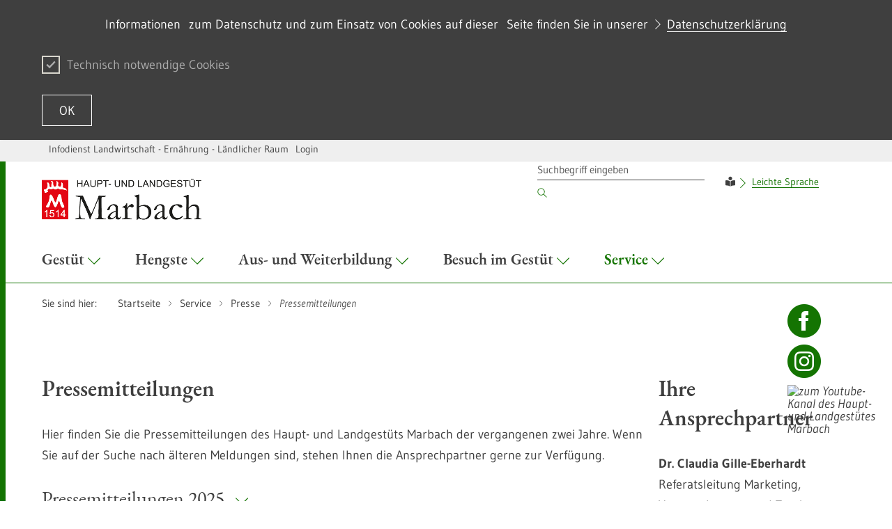

--- FILE ---
content_type: text/html;charset=UTF-8
request_url: https://hul.landwirtschaft-bw.de/,Lde/Startseite/Service/Pressemitteilungen?SORT=1&REVERSE=false
body_size: 16094
content:
<!DOCTYPE html>
<html class="no-js v-m-wm" lang="de">
	<head>
		<meta http-equiv="Content-Type" content="text/html; charset=utf-8">
		<meta name="viewport" content="width=device-width,initial-scale=1.0">
		<link rel="shortcut icon" href="https://hul.landwirtschaft-bw.de/site/pbs-bw-mlr-root/resourceCached/278/prjbawue/images/favicon.ico" type="image/x-icon">
		<link rel="icon" href="https://hul.landwirtschaft-bw.de/site/pbs-bw-mlr-root/resourceCached/278/prjbawue/images/favicon.ico" type="image/x-icon">		
		
		<meta http-equiv="x-ua-compatible" content="IE=edge">
		<title>Pressemitteilungen - Infodienst - Haupt- und Landgestüt Marbach</title>
		<meta name="title" content="Pressemitteilungen">
		<meta name="DC.title" content="Pressemitteilungen">
		<link rel="schema.DC" href="https://dublincore.org/documents/1998/09/dces/#title">
		<meta property="og:title" content="Pressemitteilungen">
		<meta name="twitter:title" content="Pressemitteilungen">
				
		<meta name="author" content="Infodienst - Haupt- und Landgestüt Marbach">
		<meta name="date" content="Tue Jan 20 17:26:20 CET 2026">
		<meta name="keywords" content="">
		<meta name="DC.subject" content="">
		<link rel="schema.DC" href="https://purl.org/metadata/dublin_core_elements#subject">
		<meta name="description" content="">
		<meta name="DC.description" content="">
		<link rel="schema.DC" href="https://purl.org/metadata/dublin_core_elements#description">
		<meta name="Content-Language" content="de">
		<meta name="DC.creator" content="Infodienst - Haupt- und Landgestüt Marbach">
		<link rel="schema.DC" href="https://purl.org/metadata/dublin_core_elements#creator">
		<meta name="DC.date" content="6/2/15, 1:30 PM">
		<link rel="schema.DC" href="https://purl.org/metadata/dublin_core_elements#date">
		<meta name="DC.identifier" content="cbi:///cms/2921353">
		<link rel="schema.DC" href="https://purl.org/metadata/dublin_core_elements#identifier">
		<meta name="DC.language" content="de">
		<link rel="schema.DC" href="https://purl.org/metadata/dublin_core_elements#language">
		<meta name="DC.type" content="html">
		<link rel="schema.DC" href="https://purl.org/metadata/dublin_core_elements#type">
		<meta name="DC.format" content="text">
		<link rel="schema.DC" href="https://purl.org/metadata/dublin_core_elements#format">
		<meta name="DC.date.X-MetadataLastModified" content="12/1/25, 6:11 PM">
		<link rel="schema.DC" href="https://purl.org/metadata/dublin_core_elements#date">
						
		<link rel="stylesheet" href="/site/pbs-bw-mlr-root/resourceCached/278/prjbawue/css/rebrush/glightbox.min.css">
		<link rel="stylesheet" href="/site/pbs-bw-mlr-root/resourceCached/278/prjbawue/css/rebrush/main.css" media="all">
		<link rel="stylesheet" href="/site/pbs-bw-mlr-root/resourceCached/278/prjbawue/css/rebrush/custom.min.css" media="all">
		<link rel="stylesheet" href="/site/pbs-bw-mlr-root/resourceCached/278/prjbawue/css/rebrush/bg-overwrite.min.css" media="all">
		<link rel="stylesheet" href="/site/pbs-bw-mlr-root/resourceTemplate/MLR.HuLBW/Lde/-/2921353/278/resource.content-dynamic.css" media="all" />
		<link rel="stylesheet" href="/site/pbs-bw-mlr-root/resourceCached/278/prjbawue/css/rebrush/print.css" media="print">
		<link rel="stylesheet" href="/site/pbs-bw-mlr-root/resourceCached/278/prjbawue/css/rebrush/fontawesome.min.css">
				
        <script src="/site/pbs-bw-mlr-root/resourceCached/278/libs/jquery/js/jquery-3.7.1.min.js"></script>
        <script src="/site/pbs-bw-mlr-root/resourceCached/278/libs/jquery-rwdImageMaps/js/jquery.rwdImageMaps.min.js"></script>        <script src="/site/pbs-bw-mlr-root/resourceCached/278/navigation/navigation.js"></script>
        <link href="/site/pbs-bw-mlr-root/resourceCached/278/content/content.css" rel="stylesheet">
        <link rel="stylesheet" href="/site/pbs-bw-mlr-root/resourceTemplate/MLR.HuLBW/Lde/-/2921353/278/resource.content-colors.css" media="screen">
        <script src="/site/pbs-bw-mlr-root/resourceCached/278/content/js/content.js"></script>

        <link href="/site/pbs-bw-mlr-root/resourceCached/278/libs/jquery-ui/css/smoothness/jquery-ui-1.13.2.min.css" rel="stylesheet">
        <script src="/site/pbs-bw-mlr-root/resourceCached/278/libs/jquery-ui/js/jquery-ui-1.13.2.min.js"></script>

        <link rel="stylesheet" href="/site/pbs-bw-mlr-root/resourceCached/278/libs/scrolltop/css/ap-scroll-top.css">
        <script src="/site/pbs-bw-mlr-root/resourceCached/278/libs/scrolltop/js/ap-scroll-top.min.js"></script>
        <script src="/site/pbs-bw-mlr-root/resourceCached/278/pluginLib/pluginLib.-62729622.js"></script>
        <link href="/site/pbs-bw-mlr-root/resourceCached/278/pluginLib/pluginLib.-620629212.css" rel="stylesheet" />
		<script>
			document.documentElement.className = document.documentElement.className.replace(/(\s|^)no-js(\s|$)/, '$1js$2');
			window.lazySizesConfig = {
				lazyClass: 'js-lazyload'
			};
			window.bawu = {
				ASSET_BASE_URL: '../../index.html',
				JS_BASE_URL: '../../javascripts.html',
				ICON_SPRITE_URL: '/site/pbs-bw-mlr-root/resourceCached/278/prjbawue/css/rebrush/icons/icons.svg',
				SITE_NAME: 'pbs-bw-mlr-root'
			};
		</script>
		<script src="/site/pbs-bw-mlr-root/resourceCached/278/prjbawue/js/rebrush/head-sync.js"></script>
		<script src="/site/pbs-bw-mlr-root/resourceCached/278/prjbawue/js/rebrush/head-async.js" async></script>
				
		
		
		<!-- Config-CSS -->
		<link rel="stylesheet" href="/site/pbs-bw-mlr-root/get/params_E-1838198739/2528616/imagesslider-transparente-textbox.css" />
		<!-- Config-CSS -->
		<link rel="stylesheet" href="/site/pbs-bw-mlr-root/get/params_E-1952606358/7464151/css-hul.css" />
		<!-- Config-CSS -->
		<link rel="stylesheet" href="/site/pbs-bw-mlr-root/get/params_E-2049832206/2528617/bildbeschriftung-klein.css" />
		<!-- Config-CSS -->
		<link rel="stylesheet" href="/site/pbs-bw-mlr-root/get/params_E-2048327744/2954091/accordeon-farbverlauf-eng.css" />
		<!-- Config-CSS -->
		<link rel="stylesheet" href="/site/pbs-bw-mlr-root/get/params_E-398654399/4394884/hul-hengste-anpassung-abstand.css" />
	</head>

	<body class="no-cookie-warning nachgeordnet">
		<a class="skip-nav t-dark" href="#content">
	<span class="icon-link icon-link--large skip-link__text">
		<span class="icon-link__button icon-link__button--small">
			<svg class="icon icon--arrow-right icon-link__icon" viewBox="0 0 200 200" aria-hidden="true">
				<use xlink:href="#icon-arrow-right"></use>
			</svg>
		</span>
		<span class="icon-link__text">Zum Inhalt springen</span>
	</span>
</a>
		<div class="page" id="page">
			
<header class="header header--light header--ministry">
    <div class="header__service">
        <div class="header__service-inner">
            <div class="header__service-navigation">
                
                
<ul class="footer__navigation-list footer__navigation-list--inline">
													
		
		
		
						
							<li class="footer__navigation-item " id="type-customlink-0">
					<span class="footer__link footer__navigation-link">
						<a href="https://www.landwirtschaft-bw.de" target="_self">Infodienst Landwirtschaft - Ernährung - Ländlicher Raum</a>
					</span>
				</li>
					
						
																	
										
											<li class="footer__navigation-item ">
							<span class="footer__link footer__navigation-link">
								<a href="https://hul.landwirtschaft-bw.de/pb/auth/index.html?method=layoutAuthentication&amp;secure=true&amp;url=/pb/,Lde/Startseite&amp;locale=de" title="Nach der Anmeldung werden Sie zur Startseite des Auftritts weitergeleitet." target="_self">Login</a>
							</span>
						</li>
														
						
													</ul>
				
								            </div>
        </div>
    </div>

    <div class="header__inner">
                    <div class="header__logo-wrap">
                <div class="header__logo">
                    <a class="logo logo--ministry" href="/,Lde/Startseite" accesskey="1">
                        <img class="logo__image" src="/site/pbs-bw-mlr-root/get/params_E-1246343529/2820107/hul-kopf.png" alt="" title="">
                        <span class="logo__text"><span > </span></span>                     </a>
                </div>
            </div>
        
        
        <nav class="header__wrapper" aria-labelledby="header-toggle">
            <a class="header__toggle" id="header-toggle" href="sitemap.html" aria-expanded="false" aria-controls="header-mobile-menu">
                <span class="header__toggle-icon"></span><span class="header__toggle-label">Menü</span>
            </a>

            <div class="header__menu" id="header-mobile-menu">
                <div class="header__menu-logo-wrapper"></div>

                <div class="header__meta">
                    <div class="header__meta-inner">
                        <div class="header__meta-inner">
                            <div class="header__meta-navigation">
                                <div class="header__navigation-item-wrap header__navigation-item-wrap--search">
                                    
        
                    <form class="header__search" method="POST" action="/site/pbs-bw-mlr-root/search/2921350/Lde/suche.html" role="search" data-paramsubmit>
        <input type="hidden" name="viewSecurityToken" value="d03f84958126a8d687b1106c16b67073ce90ce9c">
        <input name="quicksearch" type="hidden" value="true">
        <input name="mimetypes" value="text" type="hidden">
        <input name="mimetypes" value="documents" type="hidden">
        <label class="label u-hidden-visually" for="header-search-32a9">Suchbegriff</label>
        <input class="input header__search-input" id="header-search-32a9" name="query" placeholder="Suchbegriff eingeben" type="search">
        <button class="header__search-submit" type="submit">
            <svg class="icon icon--search header__search-submit-icon" viewBox="0 0 200 200" role="img" aria-labelledby="icon-32a9-title">
                <title id="icon-32a9-title">Suchen</title>
                <use xlink:href="#icon-search"></use>
            </svg>
        </button>
    </form>

<script>
	$(document).ready(function() {
                    $("#search").attr("onsubmit", "if (this.elements['query'].value != this.elements['query'].defaultValue) { return true; } else { return false; }");
            });
</script>                                </div>
                                
	<div class="header__navigation-item-wrap">
		<div class="header__navigation-item--language">
							<div class="header__navigation-item header__navigation-item--language-item"><i class="fas fa-book-reader"></i>
  <span class="header__navigation-item-text"><a title="zu Informationen in Leichter Sprache" class=" link link-inline" target="_self" href="/,Lde/Startseite/leichte-sprache">Leichte Sprache</a> </span>
</div>
					</div>
	</div>
                            </div>
                                                                                                                                    


                                                                                                                        </div>
                    </div>
                </div>

                <ul class="header__navigation header__navigation--main">
                    

                    
                    



                
    
    <li id="navigation-2528841" class="header__navigation-item-wrap header__navigation-item-wrap--main ">
        <a class="header__navigation-item header__navigation-item--main " href="/,Lde/Startseite/Gestuet" id="navigation--268426589" aria-controls="menu--268426589" aria-expanded="false" aria-haspopup="true" target="_self">
            <span class="header__navigation-item-text">Gest&uuml;t
                            </span>
                            <svg class="icon icon--arrow-down header__navigation-dropdown-icon" viewBox="0 0 200 200" aria-hidden="true">
                    <use xlink:href="#icon-arrow-down"></use>
                </svg>
                    </a>

        <div class="header__navigation-menu" role="group" id="menu--268426589" aria-hidden="true" aria-labelledby="navigation--268426589">
                            <div class="header__navigation-menu-inner">
                    <div class="header__navigation-cols-wrap">
                                                
                                                                                        <div class="header__navigation-col">
                                                            
                            <div class="header__navigation-level1-wrap">
                                <ul class="header__navigation header__navigation--level1">
                                    <li class="header__navigation-item-wrap">
                                        <a class="header__navigation-item header__navigation-item--level1" href="/,Lde/Startseite/Gestuet/Landgestuet" target="_self">
                                            <span class="header__navigation-item-text">Landgest&uuml;t
                                                                                            </span>

                                                                                            <span class="toggle-child-navi">
                                                    <svg class="icon icon--arrow-down accordion__toggle-icon" viewBox="0 0 200 200" aria-hidden="true">
                                                        <use xlink:href="#icon-arrow-down"></use>
                                                    </svg>
                                                </span>
                                                                                    </a>

                                                                                    <ul class="header__navigation header__navigation--level2">
                                                                                                    <li class="header__navigation-item-wrap">
                                                        <a class="header__navigation-item header__navigation-item--level2" href="http://www.gestuet-marbach.de/pb/MLR.HuLBW,Lde/Startseite/Hengste" target="_self">
                                                            <span class="header__navigation-item-text">Hengstseiten
                                                                                                                            </span>
                                                        </a>
                                                    </li>
                                                                                                                                                        <li class="header__navigation-item-wrap">
                                                        <a class="header__navigation-item header__navigation-item--level2" href="/,Lde/Startseite/Gestuet/EU_Besamungsstation" target="_self">
                                                            <span class="header__navigation-item-text">EU-Besamungsstation
                                                                                                                            </span>
                                                        </a>
                                                    </li>
                                                                                                                                                        <li class="header__navigation-item-wrap">
                                                        <a class="header__navigation-item header__navigation-item--level2" href="/,Lde/Startseite/Gestuet/Embryotransferstation" target="_self">
                                                            <span class="header__navigation-item-text">Embryotransferstation
                                                                                                                            </span>
                                                        </a>
                                                    </li>
                                                                                                                                                        <li class="header__navigation-item-wrap">
                                                        <a class="header__navigation-item header__navigation-item--level2" href="/,Lde/Startseite/Gestuet/Servicestationen" target="_self">
                                                            <span class="header__navigation-item-text">Servicestationen
                                                                                                                            </span>
                                                        </a>
                                                    </li>
                                                                                                                                                        <li class="header__navigation-item-wrap">
                                                        <a class="header__navigation-item header__navigation-item--level2" href="/,Lde/Startseite/Gestuet/Regiehengsthaltungen" target="_self">
                                                            <span class="header__navigation-item-text">Regiehengsthaltungen
                                                                                                                            </span>
                                                        </a>
                                                    </li>
                                                                                                                                                        <li class="header__navigation-item-wrap">
                                                        <a class="header__navigation-item header__navigation-item--level2" href="/,Lde/Startseite/Gestuet/Partnerstationen" target="_self">
                                                            <span class="header__navigation-item-text">Partnerstationen
                                                                                                                            </span>
                                                        </a>
                                                    </li>
                                                                                                                                                        <li class="header__navigation-item-wrap">
                                                        <a class="header__navigation-item header__navigation-item--level2" href="/,Lde/Startseite/Gestuet/Zuechterservice" target="_self">
                                                            <span class="header__navigation-item-text">Z&uuml;chterservice
                                                                                                                            </span>
                                                        </a>
                                                    </li>
                                                                                                                                                </ul>
                                                                            </li>
                                </ul>
                            </div>

                                                                                
                                                        
                            <div class="header__navigation-level1-wrap">
                                <ul class="header__navigation header__navigation--level1">
                                    <li class="header__navigation-item-wrap">
                                        <a class="header__navigation-item header__navigation-item--level1" href="/,Lde/Startseite/Gestuet/Hauptgestuet" target="_self">
                                            <span class="header__navigation-item-text">Hauptgest&uuml;t
                                                                                            </span>

                                                                                            <span class="toggle-child-navi">
                                                    <svg class="icon icon--arrow-down accordion__toggle-icon" viewBox="0 0 200 200" aria-hidden="true">
                                                        <use xlink:href="#icon-arrow-down"></use>
                                                    </svg>
                                                </span>
                                                                                    </a>

                                                                                    <ul class="header__navigation header__navigation--level2">
                                                                                                    <li class="header__navigation-item-wrap">
                                                        <a class="header__navigation-item header__navigation-item--level2" href="/,Lde/Startseite/Gestuet/Stutenhaltung" target="_self">
                                                            <span class="header__navigation-item-text">Stutenhaltung
                                                                                                                            </span>
                                                        </a>
                                                    </li>
                                                                                                                                                        <li class="header__navigation-item-wrap">
                                                        <a class="header__navigation-item header__navigation-item--level2" href="/,Lde/Startseite/Gestuet/Fohlenpension" target="_self">
                                                            <span class="header__navigation-item-text">Fohlenpension
                                                                                                                            </span>
                                                        </a>
                                                    </li>
                                                                                                                                                        <li class="header__navigation-item-wrap">
                                                        <a class="header__navigation-item header__navigation-item--level2" href="/,Lde/Startseite/Gestuet/Seniorenpferde" target="_self">
                                                            <span class="header__navigation-item-text">Seniorenpferde
                                                                                                                            </span>
                                                        </a>
                                                    </li>
                                                                                                                                                </ul>
                                                                            </li>
                                </ul>
                            </div>

                                                                                        </div>
                                                    
                                                                                        <div class="header__navigation-col">
                                                            
                            <div class="header__navigation-level1-wrap">
                                <ul class="header__navigation header__navigation--level1">
                                    <li class="header__navigation-item-wrap">
                                        <a class="header__navigation-item header__navigation-item--level1" href="/,Lde/Startseite/Gestuet/Verkaufspferde" target="_self">
                                            <span class="header__navigation-item-text">Verkaufspferde
                                                                                            </span>

                                                                                            <span class="toggle-child-navi">
                                                    <svg class="icon icon--arrow-down accordion__toggle-icon" viewBox="0 0 200 200" aria-hidden="true">
                                                        <use xlink:href="#icon-arrow-down"></use>
                                                    </svg>
                                                </span>
                                                                                    </a>

                                                                                    <ul class="header__navigation header__navigation--level2">
                                                                                                    <li class="header__navigation-item-wrap">
                                                        <a class="header__navigation-item header__navigation-item--level2" href="/,Lde/Startseite/Gestuet/Warmblut" target="_self">
                                                            <span class="header__navigation-item-text">Warmblut
                                                                                                                            </span>
                                                        </a>
                                                    </li>
                                                                                                                                                        <li class="header__navigation-item-wrap">
                                                        <a class="header__navigation-item header__navigation-item--level2" href="/,Lde/Startseite/Gestuet/Arabisches+Vollblut" target="_self">
                                                            <span class="header__navigation-item-text">Arabisches Vollblut
                                                                                                                            </span>
                                                        </a>
                                                    </li>
                                                                                                                                                        <li class="header__navigation-item-wrap">
                                                        <a class="header__navigation-item header__navigation-item--level2" href="/,Lde/Startseite/Gestuet/Schwarzwaelder+Kaltblut" target="_self">
                                                            <span class="header__navigation-item-text">Schwarzw&auml;lder Kaltblut
                                                                                                                            </span>
                                                        </a>
                                                    </li>
                                                                                                                                                        <li class="header__navigation-item-wrap">
                                                        <a class="header__navigation-item header__navigation-item--level2" href="/,Lde/Startseite/Gestuet/Altwuerttemberger+Verkaufspferde" target="_self">
                                                            <span class="header__navigation-item-text">Altw&uuml;rttemberger Verkaufspferde
                                                                                                                            </span>
                                                        </a>
                                                    </li>
                                                                                                                                                        <li class="header__navigation-item-wrap">
                                                        <a class="header__navigation-item header__navigation-item--level2" href="/,Lde/Startseite/Gestuet/Gestuetsauktion+2025" target="_self">
                                                            <span class="header__navigation-item-text">Gest&uuml;tsauktion 2025
                                                                                                                            </span>
                                                        </a>
                                                    </li>
                                                                                                                                                </ul>
                                                                            </li>
                                </ul>
                            </div>

                                                                                
                                                        
                            <div class="header__navigation-level1-wrap">
                                <ul class="header__navigation header__navigation--level1">
                                    <li class="header__navigation-item-wrap">
                                        <a class="header__navigation-item header__navigation-item--level1" href="/,Lde/Startseite/Gestuet/Leistungspruefungen" target="_self">
                                            <span class="header__navigation-item-text">Leistungspr&uuml;fungen
                                                                                            </span>

                                                                                            <span class="toggle-child-navi">
                                                    <svg class="icon icon--arrow-down accordion__toggle-icon" viewBox="0 0 200 200" aria-hidden="true">
                                                        <use xlink:href="#icon-arrow-down"></use>
                                                    </svg>
                                                </span>
                                                                                    </a>

                                                                                    <ul class="header__navigation header__navigation--level2">
                                                                                                    <li class="header__navigation-item-wrap">
                                                        <a class="header__navigation-item header__navigation-item--level2" href="/,Lde/Startseite/Gestuet/Hengstleistungspruefung" target="_self">
                                                            <span class="header__navigation-item-text">Hengstleistungspr&uuml;fung
                                                                                                                            </span>
                                                        </a>
                                                    </li>
                                                                                                                                                        <li class="header__navigation-item-wrap">
                                                        <a class="header__navigation-item header__navigation-item--level2" href="/,Lde/Startseite/Gestuet/Leistungspruefung+mit+Ziehen+und+Fahren" target="_self">
                                                            <span class="header__navigation-item-text">Leistungspr&uuml;fung mit Ziehen und Fahren
                                                                                                                            </span>
                                                        </a>
                                                    </li>
                                                                                                                                                        <li class="header__navigation-item-wrap">
                                                        <a class="header__navigation-item header__navigation-item--level2" href="/,Lde/Startseite/Gestuet/Stutenleistungspruefung" target="_self">
                                                            <span class="header__navigation-item-text">Stutenleistungspr&uuml;fung
                                                                                                                            </span>
                                                        </a>
                                                    </li>
                                                                                                                                                </ul>
                                                                            </li>
                                </ul>
                            </div>

                                                                                        </div>
                                                    
                                                                                        <div class="header__navigation-col">
                                                            
                            <div class="header__navigation-level1-wrap">
                                <ul class="header__navigation header__navigation--level1">
                                    <li class="header__navigation-item-wrap">
                                        <a class="header__navigation-item header__navigation-item--level1" href="/,Lde/Startseite/Gestuet/Pferderassen+in+Marbach" target="_self">
                                            <span class="header__navigation-item-text">Pferderassen in Marbach
                                                                                            </span>

                                                                                            <span class="toggle-child-navi">
                                                    <svg class="icon icon--arrow-down accordion__toggle-icon" viewBox="0 0 200 200" aria-hidden="true">
                                                        <use xlink:href="#icon-arrow-down"></use>
                                                    </svg>
                                                </span>
                                                                                    </a>

                                                                                    <ul class="header__navigation header__navigation--level2">
                                                                                                    <li class="header__navigation-item-wrap">
                                                        <a class="header__navigation-item header__navigation-item--level2" href="/,Lde/Startseite/Gestuet/Deutsches+Sportpferd" target="_self">
                                                            <span class="header__navigation-item-text">Deutsches Sportpferd
                                                                                                                            </span>
                                                        </a>
                                                    </li>
                                                                                                                                                        <li class="header__navigation-item-wrap">
                                                        <a class="header__navigation-item header__navigation-item--level2" href="/,Lde/Startseite/Gestuet/Weil_Marbacher+Vollblutaraber" target="_self">
                                                            <span class="header__navigation-item-text">Weil-Marbacher Vollblutaraber
                                                                                                                            </span>
                                                        </a>
                                                    </li>
                                                                                                                                                        <li class="header__navigation-item-wrap">
                                                        <a class="header__navigation-item header__navigation-item--level2" href="/,Lde/Startseite/Gestuet/Erhaltungszucht+Schwarzwaelder" target="_self">
                                                            <span class="header__navigation-item-text">Erhaltungszucht Schwarzw&auml;lder
                                                                                                                            </span>
                                                        </a>
                                                    </li>
                                                                                                                                                        <li class="header__navigation-item-wrap">
                                                        <a class="header__navigation-item header__navigation-item--level2" href="/,Lde/Startseite/Gestuet/Erhaltungszucht+Altwuerttemberger" target="_self">
                                                            <span class="header__navigation-item-text">Erhaltungszucht Altw&uuml;rttemberger
                                                                                                                            </span>
                                                        </a>
                                                    </li>
                                                                                                                                                        <li class="header__navigation-item-wrap">
                                                        <a class="header__navigation-item header__navigation-item--level2" href="/,Lde/Startseite/Gestuet/Vielseitigkeitszuchtprogramm" target="_self">
                                                            <span class="header__navigation-item-text">Vielseitigkeitszuchtprogramm
                                                                                                                            </span>
                                                        </a>
                                                    </li>
                                                                                                                                                </ul>
                                                                            </li>
                                </ul>
                            </div>

                                                                                
                                                        
                            <div class="header__navigation-level1-wrap">
                                <ul class="header__navigation header__navigation--level1">
                                    <li class="header__navigation-item-wrap">
                                        <a class="header__navigation-item header__navigation-item--level1" href="/,Lde/Startseite/Gestuet/Landwirtschaft" target="_self">
                                            <span class="header__navigation-item-text">Landwirtschaft
                                                                                            </span>

                                                                                    </a>

                                                                            </li>
                                </ul>
                            </div>

                                                                                
                                                        
                            <div class="header__navigation-level1-wrap">
                                <ul class="header__navigation header__navigation--level1">
                                    <li class="header__navigation-item-wrap">
                                        <a class="header__navigation-item header__navigation-item--level1" href="/,Lde/Startseite/Gestuet/Geschichte" target="_self">
                                            <span class="header__navigation-item-text">Geschichte
                                                                                            </span>

                                                                                    </a>

                                                                            </li>
                                </ul>
                            </div>

                                                                                
                                                        
                            <div class="header__navigation-level1-wrap">
                                <ul class="header__navigation header__navigation--level1">
                                    <li class="header__navigation-item-wrap">
                                        <a class="header__navigation-item header__navigation-item--level1" href="/,Lde/Startseite/Gestuet/Gestuetshoefe+und+Vorwerke" target="_self">
                                            <span class="header__navigation-item-text">Gest&uuml;tsh&ouml;fe und Vorwerke
                                                                                            </span>

                                                                                    </a>

                                                                            </li>
                                </ul>
                            </div>

                                                                                        </div>
                                                    
                        
                    </div>
                </div>
                    </div>
    </li>

                
    
    <li id="navigation-2797933" class="header__navigation-item-wrap header__navigation-item-wrap--main ">
        <a class="header__navigation-item header__navigation-item--main " href="/,Lde/Startseite/Hengste" id="navigation-1872451317" aria-controls="menu-1872451317" aria-expanded="false" aria-haspopup="true" target="_self">
            <span class="header__navigation-item-text">Hengste
                            </span>
                            <svg class="icon icon--arrow-down header__navigation-dropdown-icon" viewBox="0 0 200 200" aria-hidden="true">
                    <use xlink:href="#icon-arrow-down"></use>
                </svg>
                    </a>

        <div class="header__navigation-menu" role="group" id="menu-1872451317" aria-hidden="true" aria-labelledby="navigation-1872451317">
                            <div class="header__navigation-menu-inner">
                    <div class="header__navigation-cols-wrap">
                                                
                                                                                        <div class="header__navigation-col">
                                                            
                            <div class="header__navigation-level1-wrap">
                                <ul class="header__navigation header__navigation--level1">
                                    <li class="header__navigation-item-wrap">
                                        <a class="header__navigation-item header__navigation-item--level1" href="/,Lde/Startseite/Hengste/Warmbluthengste" target="_self">
                                            <span class="header__navigation-item-text">Warmbluthengste
                                                                                            </span>

                                                                                    </a>

                                                                            </li>
                                </ul>
                            </div>

                                                                                
                                                        
                            <div class="header__navigation-level1-wrap">
                                <ul class="header__navigation header__navigation--level1">
                                    <li class="header__navigation-item-wrap">
                                        <a class="header__navigation-item header__navigation-item--level1" href="/,Lde/Startseite/Hengste/Kaltbluthengste" target="_self">
                                            <span class="header__navigation-item-text">Kaltbluthengste
                                                                                            </span>

                                                                                    </a>

                                                                            </li>
                                </ul>
                            </div>

                                                                                        </div>
                                                    
                                                                                        <div class="header__navigation-col">
                                                            
                            <div class="header__navigation-level1-wrap">
                                <ul class="header__navigation header__navigation--level1">
                                    <li class="header__navigation-item-wrap">
                                        <a class="header__navigation-item header__navigation-item--level1" href="/,Lde/Startseite/Hengste/Vollblutaraber" target="_self">
                                            <span class="header__navigation-item-text">Vollblutaraber
                                                                                            </span>

                                                                                    </a>

                                                                            </li>
                                </ul>
                            </div>

                                                                                
                                                        
                            <div class="header__navigation-level1-wrap">
                                <ul class="header__navigation header__navigation--level1">
                                    <li class="header__navigation-item-wrap">
                                        <a class="header__navigation-item header__navigation-item--level1" href="/,Lde/Startseite/Hengste/Altwuerttemberger" target="_self">
                                            <span class="header__navigation-item-text">Altw&uuml;rttemberger
                                                                                            </span>

                                                                                    </a>

                                                                            </li>
                                </ul>
                            </div>

                                                                                        </div>
                                                    
                                                                                        <div class="header__navigation-col">
                                                            
                            <div class="header__navigation-level1-wrap">
                                <ul class="header__navigation header__navigation--level1">
                                    <li class="header__navigation-item-wrap">
                                        <a class="header__navigation-item header__navigation-item--level1" href="/,Lde/Startseite/Hengste/TG-Hengste" target="_self">
                                            <span class="header__navigation-item-text">TG-Hengste 
                                                                                            </span>

                                                                                    </a>

                                                                            </li>
                                </ul>
                            </div>

                                                                                
                                                        
                            <div class="header__navigation-level1-wrap">
                                <ul class="header__navigation header__navigation--level1">
                                    <li class="header__navigation-item-wrap">
                                        <a class="header__navigation-item header__navigation-item--level1" href="/,Lde/Startseite/Hengste/Veredler" target="_self">
                                            <span class="header__navigation-item-text">Veredler
                                                                                            </span>

                                                                                    </a>

                                                                            </li>
                                </ul>
                            </div>

                                                                                
                                                        
                            <div class="header__navigation-level1-wrap">
                                <ul class="header__navigation header__navigation--level1">
                                    <li class="header__navigation-item-wrap">
                                        <a class="header__navigation-item header__navigation-item--level1" href="/,Lde/Startseite/Hengste/Sportpony" target="_self">
                                            <span class="header__navigation-item-text">Sportpony
                                                                                            </span>

                                                                                    </a>

                                                                            </li>
                                </ul>
                            </div>

                                                                                        </div>
                                                    
                        
                    </div>
                </div>
                    </div>
    </li>

                
    
    <li id="navigation-2693042" class="header__navigation-item-wrap header__navigation-item-wrap--main ">
        <a class="header__navigation-item header__navigation-item--main " href="/,Lde/Startseite/Aus_+und+Weiterbildung" id="navigation-1762700734" aria-controls="menu-1762700734" aria-expanded="false" aria-haspopup="true" target="_self">
            <span class="header__navigation-item-text">Aus- und Weiterbildung
                            </span>
                            <svg class="icon icon--arrow-down header__navigation-dropdown-icon" viewBox="0 0 200 200" aria-hidden="true">
                    <use xlink:href="#icon-arrow-down"></use>
                </svg>
                    </a>

        <div class="header__navigation-menu" role="group" id="menu-1762700734" aria-hidden="true" aria-labelledby="navigation-1762700734">
                            <div class="header__navigation-menu-inner">
                    <div class="header__navigation-cols-wrap">
                                                
                                                                                        <div class="header__navigation-col">
                                                            
                            <div class="header__navigation-level1-wrap">
                                <ul class="header__navigation header__navigation--level1">
                                    <li class="header__navigation-item-wrap">
                                        <a class="header__navigation-item header__navigation-item--level1" href="/,Lde/Startseite/Aus_+und+Weiterbildung/Ausbildung+fuer+Reiter+und+Fahrer" target="_self">
                                            <span class="header__navigation-item-text">Ausbildung f&uuml;r Reiter und Fahrer
                                                                                            </span>

                                                                                            <span class="toggle-child-navi">
                                                    <svg class="icon icon--arrow-down accordion__toggle-icon" viewBox="0 0 200 200" aria-hidden="true">
                                                        <use xlink:href="#icon-arrow-down"></use>
                                                    </svg>
                                                </span>
                                                                                    </a>

                                                                                    <ul class="header__navigation header__navigation--level2">
                                                                                                    <li class="header__navigation-item-wrap">
                                                        <a class="header__navigation-item header__navigation-item--level2" href="https://fortbildung-hul.lgl-bw.de/hul/webbasys/" target="_blank">
                                                            <span class="header__navigation-item-text">Online-Anmeldung
                                                                                                                            </span>
                                                        </a>
                                                    </li>
                                                                                                                                                        <li class="header__navigation-item-wrap">
                                                        <a class="header__navigation-item header__navigation-item--level2" href="/,Lde/Startseite/Aus_+und+Weiterbildung/Landesreitschule" target="_self">
                                                            <span class="header__navigation-item-text">Landesreitschule
                                                                                                                            </span>
                                                        </a>
                                                    </li>
                                                                                                                                                        <li class="header__navigation-item-wrap">
                                                        <a class="header__navigation-item header__navigation-item--level2" href="/,Lde/Startseite/Aus_+und+Weiterbildung/Landesfahrschule" target="_self">
                                                            <span class="header__navigation-item-text">Landesfahrschule
                                                                                                                            </span>
                                                        </a>
                                                    </li>
                                                                                                                                                        <li class="header__navigation-item-wrap">
                                                        <a class="header__navigation-item header__navigation-item--level2" href="/,Lde/Startseite/Aus_+und+Weiterbildung/Geschaeftsbedingungen" target="_self">
                                                            <span class="header__navigation-item-text">Gesch&auml;ftsbedingungen
                                                                                                                            </span>
                                                        </a>
                                                    </li>
                                                                                                                                                </ul>
                                                                            </li>
                                </ul>
                            </div>

                                                                                        </div>
                                                    
                                                                                        <div class="header__navigation-col">
                                                            
                            <div class="header__navigation-level1-wrap">
                                <ul class="header__navigation header__navigation--level1">
                                    <li class="header__navigation-item-wrap">
                                        <a class="header__navigation-item header__navigation-item--level1" href="/,Lde/Startseite/Aus_+und+Weiterbildung/Berufsausbildung+und+_orientierung" target="_self">
                                            <span class="header__navigation-item-text">Berufsausbildung und -orientierung
                                                                                            </span>

                                                                                            <span class="toggle-child-navi">
                                                    <svg class="icon icon--arrow-down accordion__toggle-icon" viewBox="0 0 200 200" aria-hidden="true">
                                                        <use xlink:href="#icon-arrow-down"></use>
                                                    </svg>
                                                </span>
                                                                                    </a>

                                                                                    <ul class="header__navigation header__navigation--level2">
                                                                                                    <li class="header__navigation-item-wrap">
                                                        <a class="header__navigation-item header__navigation-item--level2" href="/,Lde/Startseite/Aus_+und+Weiterbildung/Berufsausbildung" target="_self">
                                                            <span class="header__navigation-item-text">Berufsausbildung
                                                                                                                            </span>
                                                        </a>
                                                    </li>
                                                                                                                                                        <li class="header__navigation-item-wrap">
                                                        <a class="header__navigation-item header__navigation-item--level2" href="/,Lde/Startseite/Aus_+und+Weiterbildung/Berufsorientierung" target="_self">
                                                            <span class="header__navigation-item-text">Berufsorientierung
                                                                                                                            </span>
                                                        </a>
                                                    </li>
                                                                                                                                                </ul>
                                                                            </li>
                                </ul>
                            </div>

                                                                                        </div>
                                                    
                                                                                        <div class="header__navigation-col">
                                                            
                            <div class="header__navigation-level1-wrap">
                                <ul class="header__navigation header__navigation--level1">
                                    <li class="header__navigation-item-wrap">
                                        <a class="header__navigation-item header__navigation-item--level1" href="http://www.pferde-bw.de/" target="_blank">
                                            <span class="header__navigation-item-text">Kompetenzzentrum PFERD Baden-W&uuml;rttemberg
                                                                                            </span>

                                                                                    </a>

                                                                            </li>
                                </ul>
                            </div>

                                                                                
                                                        
                            <div class="header__navigation-level1-wrap">
                                <ul class="header__navigation header__navigation--level1">
                                    <li class="header__navigation-item-wrap">
                                        <a class="header__navigation-item header__navigation-item--level1" href="/,Lde/Startseite/Aus_+und+Weiterbildung/Hochschulkooperationen" target="_self">
                                            <span class="header__navigation-item-text">Hochschulkooperationen
                                                                                            </span>

                                                                                    </a>

                                                                            </li>
                                </ul>
                            </div>

                                                                                        </div>
                                                    
                        
                    </div>
                </div>
                    </div>
    </li>

                
    
    <li id="navigation-2693134" class="header__navigation-item-wrap header__navigation-item-wrap--main ">
        <a class="header__navigation-item header__navigation-item--main " href="/,Lde/Startseite/Besuch+im+Gestuet" id="navigation-1781368496" aria-controls="menu-1781368496" aria-expanded="false" aria-haspopup="true" target="_self">
            <span class="header__navigation-item-text">Besuch im Gest&uuml;t
                            </span>
                            <svg class="icon icon--arrow-down header__navigation-dropdown-icon" viewBox="0 0 200 200" aria-hidden="true">
                    <use xlink:href="#icon-arrow-down"></use>
                </svg>
                    </a>

        <div class="header__navigation-menu" role="group" id="menu-1781368496" aria-hidden="true" aria-labelledby="navigation-1781368496">
                            <div class="header__navigation-menu-inner">
                    <div class="header__navigation-cols-wrap">
                                                
                                                                                        <div class="header__navigation-col">
                                                            
                            <div class="header__navigation-level1-wrap">
                                <ul class="header__navigation header__navigation--level1">
                                    <li class="header__navigation-item-wrap">
                                        <a class="header__navigation-item header__navigation-item--level1" href="/,Lde/Startseite/Besuch+im+Gestuet/Veranstaltungen" target="_self">
                                            <span class="header__navigation-item-text">Veranstaltungen
                                                                                            </span>

                                                                                            <span class="toggle-child-navi">
                                                    <svg class="icon icon--arrow-down accordion__toggle-icon" viewBox="0 0 200 200" aria-hidden="true">
                                                        <use xlink:href="#icon-arrow-down"></use>
                                                    </svg>
                                                </span>
                                                                                    </a>

                                                                                    <ul class="header__navigation header__navigation--level2">
                                                                                                    <li class="header__navigation-item-wrap">
                                                        <a class="header__navigation-item header__navigation-item--level2" href="https://hul.landwirtschaft-bw.de/,Lde/Startseite/Service/Aktuelles" target="_self">
                                                            <span class="header__navigation-item-text">N&auml;chste Veranstaltungen
                                                                                                                            </span>
                                                        </a>
                                                    </li>
                                                                                                                                                        <li class="header__navigation-item-wrap">
                                                        <a class="header__navigation-item header__navigation-item--level2" href="/,Lde/Startseite/Besuch+im+Gestuet/Hengstparade+Marbach" target="_self">
                                                            <span class="header__navigation-item-text">Hengstparade
                                                                                                                            </span>
                                                        </a>
                                                    </li>
                                                                                                                                                        <li class="header__navigation-item-wrap">
                                                        <a class="header__navigation-item header__navigation-item--level2" href="/,Lde/Startseite/Besuch+im+Gestuet/200+Jahre+Weil_Marbacher+Vollblutaraberzucht" target="_self">
                                                            <span class="header__navigation-item-text">200 Jahre Weil-Marbacher Vollblutaraberzucht
                                                                                                                            </span>
                                                        </a>
                                                    </li>
                                                                                                                                                        <li class="header__navigation-item-wrap">
                                                        <a class="header__navigation-item header__navigation-item--level2" href="http://www.eventing-marbach.de/" target="_blank">
                                                            <span class="header__navigation-item-text">Internationale Marbacher Vielseitigkeit
                                                                                                                            </span>
                                                        </a>
                                                    </li>
                                                                                                                                                        <li class="header__navigation-item-wrap">
                                                        <a class="header__navigation-item header__navigation-item--level2" href="http://www.dressurfestival-marbach.de/" target="_blank">
                                                            <span class="header__navigation-item-text">Festival des Dressurpferdes
                                                                                                                            </span>
                                                        </a>
                                                    </li>
                                                                                                                                                </ul>
                                                                            </li>
                                </ul>
                            </div>

                                                                                        </div>
                                                    
                                                                                        <div class="header__navigation-col">
                                                            
                            <div class="header__navigation-level1-wrap">
                                <ul class="header__navigation header__navigation--level1">
                                    <li class="header__navigation-item-wrap">
                                        <a class="header__navigation-item header__navigation-item--level1" href="/,Lde/Startseite/Besuch+im+Gestuet/Tourismus+und+Tagungen" target="_self">
                                            <span class="header__navigation-item-text">Angebote f&uuml;r Besucher 
                                                                                            </span>

                                                                                            <span class="toggle-child-navi">
                                                    <svg class="icon icon--arrow-down accordion__toggle-icon" viewBox="0 0 200 200" aria-hidden="true">
                                                        <use xlink:href="#icon-arrow-down"></use>
                                                    </svg>
                                                </span>
                                                                                    </a>

                                                                                    <ul class="header__navigation header__navigation--level2">
                                                                                                    <li class="header__navigation-item-wrap">
                                                        <a class="header__navigation-item header__navigation-item--level2" href="/,Lde/Startseite/Besuch+im+Gestuet/Besucherangebote" target="_self">
                                                            <span class="header__navigation-item-text">Besucherangebote
                                                                                                                            </span>
                                                        </a>
                                                    </li>
                                                                                                                                                        <li class="header__navigation-item-wrap">
                                                        <a class="header__navigation-item header__navigation-item--level2" href="/,Lde/Startseite/Besuch+im+Gestuet/Raeume+fuer+Ihre+Veranstaltung" target="_self">
                                                            <span class="header__navigation-item-text">R&auml;ume f&uuml;r Ihre Veranstaltung
                                                                                                                            </span>
                                                        </a>
                                                    </li>
                                                                                                                                                        <li class="header__navigation-item-wrap">
                                                        <a class="header__navigation-item header__navigation-item--level2" href="/,Lde/Startseite/Besuch+im+Gestuet/Treffpunkt+mit+Gestuetsshop" target="_self">
                                                            <span class="header__navigation-item-text">Treffpunkt mit Gest&uuml;tsshop
                                                                                                                            </span>
                                                        </a>
                                                    </li>
                                                                                                                                                        <li class="header__navigation-item-wrap">
                                                        <a class="header__navigation-item header__navigation-item--level2" href="/,Lde/Startseite/Besuch+im+Gestuet/Gestuetsradweg" target="_self">
                                                            <span class="header__navigation-item-text">Gest&uuml;tsradweg
                                                                                                                            </span>
                                                        </a>
                                                    </li>
                                                                                                                                                </ul>
                                                                            </li>
                                </ul>
                            </div>

                                                                                
                                                        
                            <div class="header__navigation-level1-wrap">
                                <ul class="header__navigation header__navigation--level1">
                                    <li class="header__navigation-item-wrap">
                                        <a class="header__navigation-item header__navigation-item--level1" href="/,Lde/Startseite/Besuch+im+Gestuet/Kinderclub+Julmonds+Marbach" target="_self">
                                            <span class="header__navigation-item-text">Kinderclub Julmonds Marbach
                                                                                            </span>

                                                                                    </a>

                                                                            </li>
                                </ul>
                            </div>

                                                                                        </div>
                                                    
                                                                                        <div class="header__navigation-col">
                                                            
                            <div class="header__navigation-level1-wrap">
                                <ul class="header__navigation header__navigation--level1">
                                    <li class="header__navigation-item-wrap">
                                        <a class="header__navigation-item header__navigation-item--level1" href="https://gomadingen.de/haupt-landgestuet/gestuetsmuseum-offenhausen/" target="_blank">
                                            <span class="header__navigation-item-text">Gest&uuml;tsmuseum Offenhausen
                                                                                            </span>

                                                                                    </a>

                                                                            </li>
                                </ul>
                            </div>

                                                                                
                                                        
                            <div class="header__navigation-level1-wrap">
                                <ul class="header__navigation header__navigation--level1">
                                    <li class="header__navigation-item-wrap">
                                        <a class="header__navigation-item header__navigation-item--level1" href="/,Lde/Startseite/Besuch+im+Gestuet/Anreise" target="_self">
                                            <span class="header__navigation-item-text">Anreise
                                                                                            </span>

                                                                                    </a>

                                                                            </li>
                                </ul>
                            </div>

                                                                                
                                                        
                            <div class="header__navigation-level1-wrap">
                                <ul class="header__navigation header__navigation--level1">
                                    <li class="header__navigation-item-wrap">
                                        <a class="header__navigation-item header__navigation-item--level1" href="/,Lde/Startseite/Besuch+im+Gestuet/Informationen+fuer+Besucher" target="_self">
                                            <span class="header__navigation-item-text">Informationen f&uuml;r Besucher
                                                                                            </span>

                                                                                    </a>

                                                                            </li>
                                </ul>
                            </div>

                                                                                        </div>
                                                    
                        
                    </div>
                </div>
                    </div>
    </li>

                        
    
    <li id="navigation-2693153" class="header__navigation-item-wrap header__navigation-item-wrap--main header__navigation-item-wrap--active">
        <a class="header__navigation-item header__navigation-item--main header__navigation-item--active" href="/,Lde/Startseite/Service" id="navigation--1108129963" aria-controls="menu--1108129963" aria-expanded="false" aria-haspopup="true" target="_self">
            <span class="header__navigation-item-text">Service
                            </span>
                            <svg class="icon icon--arrow-down header__navigation-dropdown-icon" viewBox="0 0 200 200" aria-hidden="true">
                    <use xlink:href="#icon-arrow-down"></use>
                </svg>
                    </a>

        <div class="header__navigation-menu" role="group" id="menu--1108129963" aria-hidden="true" aria-labelledby="navigation--1108129963">
                            <div class="header__navigation-menu-inner">
                    <div class="header__navigation-cols-wrap">
                                                
                                                                                        <div class="header__navigation-col">
                                                            
                            <div class="header__navigation-level1-wrap">
                                <ul class="header__navigation header__navigation--level1">
                                    <li class="header__navigation-item-wrap">
                                        <a class="header__navigation-item header__navigation-item--level1" href="/,Lde/Startseite/Service/Aktuelles" target="_self">
                                            <span class="header__navigation-item-text">Aktuelles
                                                                                            </span>

                                                                                    </a>

                                                                            </li>
                                </ul>
                            </div>

                                                                                
                                                        
                            <div class="header__navigation-level1-wrap">
                                <ul class="header__navigation header__navigation--level1">
                                    <li class="header__navigation-item-wrap">
                                        <a class="header__navigation-item header__navigation-item--level1" href="/,Lde/Startseite/Service/Kontakt" target="_self">
                                            <span class="header__navigation-item-text">Kontakt
                                                                                            </span>

                                                                                    </a>

                                                                            </li>
                                </ul>
                            </div>

                                                                                
                                                        
                            <div class="header__navigation-level1-wrap">
                                <ul class="header__navigation header__navigation--level1">
                                    <li class="header__navigation-item-wrap">
                                        <a class="header__navigation-item header__navigation-item--level1" href="/,Lde/Startseite/Service/Stellenausschreibungen" target="_self">
                                            <span class="header__navigation-item-text">Stellenausschreibungen
                                                                                            </span>

                                                                                    </a>

                                                                            </li>
                                </ul>
                            </div>

                                                                                
                                                        
                            <div class="header__navigation-level1-wrap">
                                <ul class="header__navigation header__navigation--level1">
                                    <li class="header__navigation-item-wrap">
                                        <a class="header__navigation-item header__navigation-item--level1" href="/,Lde/Startseite/Service/Werbung+und+Sponsoring" target="_self">
                                            <span class="header__navigation-item-text">Werbung und Sponsoring
                                                                                            </span>

                                                                                    </a>

                                                                            </li>
                                </ul>
                            </div>

                                                                                
                                                        
                            <div class="header__navigation-level1-wrap">
                                <ul class="header__navigation header__navigation--level1">
                                    <li class="header__navigation-item-wrap">
                                        <a class="header__navigation-item header__navigation-item--level1" href="/,Lde/Startseite/Service/Ausschreibungen" target="_self">
                                            <span class="header__navigation-item-text">Ausschreibungen
                                                                                            </span>

                                                                                    </a>

                                                                            </li>
                                </ul>
                            </div>

                                                                                
                                                        
                            <div class="header__navigation-level1-wrap">
                                <ul class="header__navigation header__navigation--level1">
                                    <li class="header__navigation-item-wrap">
                                        <a class="header__navigation-item header__navigation-item--level1" href="/,Lde/Startseite/Service/Bildergalerie" target="_self">
                                            <span class="header__navigation-item-text">Bildergalerie
                                                                                            </span>

                                                                                    </a>

                                                                            </li>
                                </ul>
                            </div>

                                                                                        </div>
                                                    
                                                                                        <div class="header__navigation-col">
                                                            
                            <div class="header__navigation-level1-wrap">
                                <ul class="header__navigation header__navigation--level1">
                                    <li class="header__navigation-item-wrap">
                                        <a class="header__navigation-item header__navigation-item--level1" href="/,Lde/Startseite/Service/Presse" target="_self">
                                            <span class="header__navigation-item-text">Presse
                                                                                            </span>

                                                                                            <span class="toggle-child-navi">
                                                    <svg class="icon icon--arrow-down accordion__toggle-icon" viewBox="0 0 200 200" aria-hidden="true">
                                                        <use xlink:href="#icon-arrow-down"></use>
                                                    </svg>
                                                </span>
                                                                                    </a>

                                                                                    <ul class="header__navigation header__navigation--level2">
                                                                                                    <li class="header__navigation-item-wrap">
                                                        <a class="header__navigation-item header__navigation-item--level2" href="/,Lde/Startseite/Service/Pressemitteilungen" target="_self">
                                                            <span class="header__navigation-item-text">Pressemitteilungen
                                                                                                                            </span>
                                                        </a>
                                                    </li>
                                                                                                                                                        <li class="header__navigation-item-wrap">
                                                        <a class="header__navigation-item header__navigation-item--level2" href="/,Lde/Startseite/Service/Pressedownloadbereich" target="_self">
                                                            <span class="header__navigation-item-text">Pressedownload
                                                                                                                            </span>
                                                        </a>
                                                    </li>
                                                                                                                                                        <li class="header__navigation-item-wrap">
                                                        <a class="header__navigation-item header__navigation-item--level2" href="/,Lde/Startseite/Service/Archiv" target="_self">
                                                            <span class="header__navigation-item-text">Archiv
                                                                                                                            </span>
                                                        </a>
                                                    </li>
                                                                                                                                                </ul>
                                                                            </li>
                                </ul>
                            </div>

                                                                                        </div>
                                                    
                                                                                        <div class="header__navigation-col">
                                                            
                            <div class="header__navigation-level1-wrap">
                                <ul class="header__navigation header__navigation--level1">
                                    <li class="header__navigation-item-wrap">
                                        <a class="header__navigation-item header__navigation-item--level1" href="/,Lde/Startseite/Service/Partner+und+Links" target="_self">
                                            <span class="header__navigation-item-text">Partner und Links
                                                                                            </span>

                                                                                            <span class="toggle-child-navi">
                                                    <svg class="icon icon--arrow-down accordion__toggle-icon" viewBox="0 0 200 200" aria-hidden="true">
                                                        <use xlink:href="#icon-arrow-down"></use>
                                                    </svg>
                                                </span>
                                                                                    </a>

                                                                                    <ul class="header__navigation header__navigation--level2">
                                                                                                    <li class="header__navigation-item-wrap">
                                                        <a class="header__navigation-item header__navigation-item--level2" href="/,Lde/Startseite/Service/Kooperationspartner" target="_self">
                                                            <span class="header__navigation-item-text">Kooperationspartner
                                                                                                                            </span>
                                                        </a>
                                                    </li>
                                                                                                                                                        <li class="header__navigation-item-wrap">
                                                        <a class="header__navigation-item header__navigation-item--level2" href="/,Lde/Startseite/Service/Linksammlung" target="_self">
                                                            <span class="header__navigation-item-text">Linksammlung
                                                                                                                            </span>
                                                        </a>
                                                    </li>
                                                                                                                                                        <li class="header__navigation-item-wrap">
                                                        <a class="header__navigation-item header__navigation-item--level2" href="http://www.foerderverein-marbach.de/" target="_blank">
                                                            <span class="header__navigation-item-text">F&ouml;rderverein Marbach
                                                                                                                            </span>
                                                        </a>
                                                    </li>
                                                                                                                                                        <li class="header__navigation-item-wrap">
                                                        <a class="header__navigation-item header__navigation-item--level2" href="http://www.pferde-bw.de/pb/,Lde/Startseite" target="_blank">
                                                            <span class="header__navigation-item-text">Kompetenzzentrum PFERD
                                                                                                                            </span>
                                                        </a>
                                                    </li>
                                                                                                                                                        <li class="header__navigation-item-wrap">
                                                        <a class="header__navigation-item header__navigation-item--level2" href="/,Lde/Startseite/Service/Bestellung+Werbematerial" target="_self">
                                                            <span class="header__navigation-item-text">Bestellung Werbematerial
                                                                                                                            </span>
                                                        </a>
                                                    </li>
                                                                                                                                                </ul>
                                                                            </li>
                                </ul>
                            </div>

                                                                                        </div>
                                                    
                        
    <!--// Navigat ion Teaser - Start -->
    <div class="header__navigation-col header__navigation-col--teaser">
        <article class="teaser">
  <div class="teaser__image">
    <div class="image loading" style="padding-top: 53.83275261324042%;"><noscript><img width="574" class="image__fallback" height="309" title="Landgestüte-App" alt="Landgestüte-App" src="/site/pbs-bw-mlr-root/get/params_E-1676798584/3043479/DLG%20Smartphone%20App.jpg"></noscript><img width="574" class="image__img js-lazyload" height="309" title="Landgestüte-App" alt="Landgestüte-App" src="/site/pbs-bw-mlr-root/get/params_E-1676798584/3043479/DLG%20Smartphone%20App.jpg" ></div>
  </div>
  <div class="teaser__content">
    <div class="teaser__content-inner">
      <div class="teaser__header"><div class="teaser__headline"> <h3 class="headline headline--3" id="teaser-3043478-h3-headline">Landgestüte-App</h3></div></div>
      <div class="teaser__footer"><a class="icon-link icon-link--modest icon-link--large" href="/,Lde/Startseite/Service/Deutsche+Landgestuete+App+2015" title="" target="_self" aria-describedby="teaser-3043478-h3-headline"><span class="icon-link__button icon-link__button--small"><svg class="icon icon--arrow-right icon-link__icon" viewBox="0 0 200 200" aria-hidden="true"><use xlink:href="#icon-arrow-right"></use></svg></span><span class="icon-link__text">Weitere Informationen</span></a></div>
    </div>
  </div>
</article>
    </div>
    <!--// Navigation Teaser - Ende -->
                    </div>
                </div>
                    </div>
    </li>
        
                                        </ul>
            </div>
        </nav>
    </div>
</header>		</div>

		

                                                                
    <div class="stickySidebar">
        <div class="stickySidebar-wrapper">
                            

<div class="stickySidebar-element">
    <div class="stickySidebar-icon" tabindex="0" onclick="window.open('https://de-de.facebook.com/pages/Haupt-und-Landgest%C3%BCt-Marbach/112719482075514', '_self')">
        <div class="icon-container active">
            
            <div class="icon-image">
                <img src="/site/pbs-bw-mlr-root/get/params_E444176102/7463337/iconmonstr-facebook-4-48.png" alt="Facebook-Logo" title="Facebook">
            </div>

            
            <div class="icon-image-hover">
                <img src="/site/pbs-bw-mlr-root/get/params_E-1954502051/7463338/iconmonstr-facebook-4-48-hell.png" alt="Facebook-Logo" title="Facebook">
            </div>
        </div>

            </div>
</div>
                            

<div class="stickySidebar-element">
    <div class="stickySidebar-icon" tabindex="0" onclick="window.open('https://www.instagram.com/gestuetmarbach/', '_self')">
        <div class="icon-container active">
            
            <div class="icon-image">
                <img src="/site/pbs-bw-mlr-root/get/params_E1988782159/7464128/iconmonstr-instagram-14-48.png" alt="zum Instagram-Auftritt des Haupt- und Landgestütes" title="Instagram">
            </div>

            
            <div class="icon-image-hover">
                <img src="/site/pbs-bw-mlr-root/get/params_E1197261586/7464129/iconmonstr-instagram-14-48-hell.png" alt="zum Instagram-Auftritt des Haupt- und Landgestütes Marbach" title="Instagram">
            </div>
        </div>

            </div>
</div>
                            

<div class="stickySidebar-element">
    <div class="stickySidebar-icon" tabindex="0" onclick="window.open('https://www.youtube.com/user/HuLMarbach', '_self')">
        <div class="icon-container active">
            
            <div class="icon-image">
                <img src="/site/pbs-bw-mlr-root/get/params_E1931815730/7463749/iconmonstr-youtube-4-48.png" alt="zum Youtube-Kanal des Haupt- und Landgestütes Marbach" title="Youtube">
            </div>

            
            <div class="icon-image-hover">
                <img src="/site/pbs-bw-mlr-root/get/params_E1589900021/7463750/iconmonstr-youtube-4-48-hell.png" alt="zum Youtube-Kanal des Haupt- und Landgestütes Marbach" title="Youtube">
            </div>
        </div>

            </div>
</div>
                    </div>
    </div>

		<main id="content" class="page__content">
			<div class="container">
				<div class="page">
					<div class="row-fluid">
						<!-- start: path navigation #pathnav -->
	
				
		<div class="breadcrumb breadcrumb--light">
			<div class="breadcrumb__inner">
				<span class="label breadcrumb__label" id="breadcrumb-label">Sie sind hier:</span>
				<nav class="breadcrumb__nav" aria-labelledby="breadcrumb-label">
					<ol class="breadcrumb__list">
																																																															<li class="breadcrumb__list-item">
													<a href="/,Lde/Startseite" class="breadcrumb__item">
														<span class="breadcrumb__item-label">Startseite</span>
													</a>
												</li>
																																																																																															<li class="breadcrumb__list-item">
													<a href="/,Lde/Startseite/Service" class="breadcrumb__item">
														<span class="breadcrumb__item-label">Service</span>
													</a>
												</li>
																																																																																															<li class="breadcrumb__list-item">
													<a href="/,Lde/Startseite/Service/Presse" class="breadcrumb__item">
														<span class="breadcrumb__item-label">Presse</span>
													</a>
												</li>
																																																																								<li class="breadcrumb__list-item">
											<span class="breadcrumb__item" aria-current="page">
												<span class="breadcrumb__item-label">Pressemitteilungen</span>
											</span>
										</li>
																																		
																		</ol>
				</nav>
			</div>
		</div>
	<!-- end: path navigation #pathnav -->						

					</div>
					<!-- Modulseite: false -->
<!-- GENERAL CONTENT -->
<!-- CONTENT -->
			<div class="contentslot slot-content">
   
<div class="page__section ">
	<div class="grid grid--75-25">
		<div class="grid__row">
															
					<div class="grid__col grid__col--1 ">
						





<div class="grid__item ">
			
						
						
						
						
			<div class="module-child " style="">
				<div class=" text composedcontent-pbsbw2---allgemeines-modul  " style=""><div class="mod-header"><h2 class="headline headline--2" id="anker7420046">Pressemitteilungen</h2></div><div class="mod-body"><div class="">
  <div id="anker7420044" class=""><!-- HTML ElementId -->
    <div class="composedcontent-pbsbw---html-element"><!-- HTML -->
      <div class="basecontent-pbsbw---html-editor" id="anker3085882">
<p>Hier finden Sie die Pressemitteilungen des Haupt- und Landgest&#252;ts Marbach der vergangenen zwei Jahre. Wenn Sie auf der Suche nach
&#228;lteren Meldungen sind, stehen Ihnen die Ansprechpartner gerne zur Verf&#252;gung.</p>
</div>
    </div>
  </div>
</div></div></div>			</div>
					
						
						
						
						
			<div class="module-child " style="">
				
<div class="multibox composedcontent-pbsbw2---multitab---main">
  <div class="tab-bar tab-bar--list tab-bar--uninitalized">
            <div class="tab-bar__select-wrap">
                <button class="tab-bar__select" aria-haspopup="true" aria-expanded="false">
                    <span class="u-hidden-visually">Inhalt auswählen</span>
                    <span class="tab-bar__select-current" aria-hidden="true">
                        <span class="tab-bar__select-text">Pressemitteilungen 2025</span>
                    </span>
                    <svg class="icon icon--arrow-down tab-bar__select-icon" viewBox="0 0 200 200" aria-hidden="true">
                        <use xlink:href="#icon-arrow-down"></use>
                    </svg>
                </button>
            </div>
            <div class="tab-bar__inner">
                <ul class="tab-bar__list" role="tablist">
                    
                            <li class="tab-bar__list-item" role="presentation">
                                <a class="tab-bar__item tab-bar__item--active" role="tab" aria-selected="true" tabindex="0" id="multibox--1681218461-tab-1" href="#multibox--1681218461-content-1">
                                    <span class="tab-bar__text">Pressemitteilungen 2025</span>
                                </a>
                            </li>
                        
                            <li class="tab-bar__list-item" role="presentation">
                                <a class="tab-bar__item " role="tab" aria-selected="false" tabindex="-1" id="multibox--1681218461-tab-2" href="#multibox--1681218461-content-2">
                                    <span class="tab-bar__text">Pressemitteilungen 2024</span>
                                </a>
                            </li>
                        
                            <li class="tab-bar__list-item" role="presentation">
                                <a class="tab-bar__item " role="tab" aria-selected="false" tabindex="-1" id="multibox--1681218461-tab-3" href="#multibox--1681218461-content-3">
                                    <span class="tab-bar__text">Pressemitteilungen 2023</span>
                                </a>
                            </li>
                        
                </ul>
            </div>
        </div>
  <div class="multibox__content">
                <div class="multibox__panel js-tab-box-panel" id="multibox--1681218461-content-1" aria-labelledby="multibox--1681218461-tab-1" role="tabpanel" >
                    <div class="teaser-slider">
                        <div class="teaser-slider__inner-wrap">
                            <div class="teaser-slider__inner">
                                <div class="teaser-slider__teasers">
            
                <div class="teaser-slider__teaser  multibox-full-width-teaser">
                    <article class="teaser">
            <div class=" text composedcontent-pbsbw2---allgemeines-modul  " style=""><div class="mod-body">
    <div class="">
      <div class="downloadlist"><!-- DOWNLOAD LIST --><div class="table"><div class="table__scroll-wrapper"><table id="anker18767506" class="contenttable downloads"><thead>
  <tr>
    <th scope="col">
      <a href="/,Lde/Startseite/Service/Pressemitteilungen?SORT=1&amp;REVERSE=true">Datum</a>
    </th>
    <th scope="col">
      <a href="/,Lde/Startseite/Service/Pressemitteilungen?SORT=2&amp;REVERSE=false">Bezeichnung</a>
    </th>
    <th scope="col">
      <a href="/,Lde/Startseite/Service/Pressemitteilungen?SORT=3&amp;REVERSE=false">Typ</a>
    </th>
  </tr>
</thead><tbody><tr><td class="downloaddate">30.01.2025</td><td class="downloadtitle"><a target="_blank" href="/site/pbs-bw-mlr-root/get/documents_E-332278309/MLR.LEL/PB5Documents/hul/5%20Service/Presse/Pressemitteilungen/2025/2025-03-08%20PM%20Gro%C3%9Fe%20Marbacher%20Hengstvorstellung%202025.pdf">2025-03-08 PM Große Marbacher Hengstvorstellung 2025.pdf</a></td><td class="downloadicon"><img src="/site/webadmin-shared/resourceCached/278/dms/images/documents/pdf.gif" onerror="this.onerror=''; this.src='#default'" alt="pdf"></td></tr><tr><td class="downloaddate">02.02.2025</td><td class="downloadtitle"><a target="_blank" href="/site/pbs-bw-mlr-root/get/documents_E-1970751964/MLR.LEL/PB5Documents/hul/5%20Service/Presse/Pressemitteilungen/2025/2025-02-01%20PM%20Tag%20des%20Schwarzw%C3%A4lder%20Pferdes.pdf">2025-02-01 PM Tag des Schwarzwälder Pferdes.pdf</a></td><td class="downloadicon"><img src="/site/webadmin-shared/resourceCached/278/dms/images/documents/pdf.gif" onerror="this.onerror=''; this.src='#default'" alt="pdf"></td></tr><tr><td class="downloaddate">03.03.2025</td><td class="downloadtitle"><a target="_blank" href="/site/pbs-bw-mlr-root/get/documents_E1551515392/MLR.LEL/PB5Documents/hul/5%20Service/Presse/Pressemitteilungen/2025/2025-02-25%20PM%20Gest%C3%BCtsf%C3%BChrungen%20in%20den%20Faschingsferien.pdf">2025-02-25 PM Gestütsführungen in den Faschingsferien.pdf</a></td><td class="downloadicon"><img src="/site/webadmin-shared/resourceCached/278/dms/images/documents/pdf.gif" onerror="this.onerror=''; this.src='#default'" alt="pdf"></td></tr><tr><td class="downloaddate">02.04.2025</td><td class="downloadtitle"><a target="_blank" href="/site/pbs-bw-mlr-root/get/documents_E556338909/MLR.LEL/PB5Documents/hul/5%20Service/Presse/Pressemitteilungen/2025/2025-03-10%20PM%20Neuer%20Vollbluthengst%20Jack%20the%20Robin%20xx.pdf">2025-03-10 PM Neuer Vollbluthengst Jack the Robin xx.pdf</a></td><td class="downloadicon"><img src="/site/webadmin-shared/resourceCached/278/dms/images/documents/pdf.gif" onerror="this.onerror=''; this.src='#default'" alt="pdf"></td></tr><tr><td class="downloaddate">02.04.2025</td><td class="downloadtitle"><a target="_blank" href="/site/pbs-bw-mlr-root/get/documents_E1482842237/MLR.LEL/PB5Documents/hul/5%20Service/Presse/Pressemitteilungen/2025/2025-04-02%20PM%20Besucherangebote%20in%20den%20Oster-%20und%20Pfingstferien.pdf">2025-04-02 PM Besucherangebote in den Oster- und Pfingstferien.pdf</a></td><td class="downloadicon"><img src="/site/webadmin-shared/resourceCached/278/dms/images/documents/pdf.gif" onerror="this.onerror=''; this.src='#default'" alt="pdf"></td></tr><tr><td class="downloaddate">04.04.2025</td><td class="downloadtitle"><a target="_blank" href="/site/pbs-bw-mlr-root/get/documents_E146149551/MLR.LEL/PB5Documents/hul/5%20Service/Presse/Pressemitteilungen/2025/2025-04-04%20PM%20Marbacher%20online%20Gest%C3%BCtsauktion%202025.pdf">2025-04-04 PM Marbacher online Gestütsauktion 2025.pdf</a></td><td class="downloadicon"><img src="/site/webadmin-shared/resourceCached/278/dms/images/documents/pdf.gif" onerror="this.onerror=''; this.src='#default'" alt="pdf"></td></tr><tr><td class="downloaddate">28.04.2025</td><td class="downloadtitle"><a target="_blank" href="/site/pbs-bw-mlr-root/get/documents_E142380808/MLR.LEL/PB5Documents/hul/5%20Service/Presse/Pressemitteilungen/2025/2025-04-28%20PM%20R%C3%BCckepferde,%20B%C3%A4ume%20und%20Alleen%20im%20Gest%C3%BCt.pdf">2025-04-28 PM Rückepferde, Bäume und Alleen im Gestüt.pdf</a></td><td class="downloadicon"><img src="/site/webadmin-shared/resourceCached/278/dms/images/documents/pdf.gif" onerror="this.onerror=''; this.src='#default'" alt="pdf"></td></tr><tr><td class="downloaddate">02.05.2025</td><td class="downloadtitle"><a target="_blank" href="/site/pbs-bw-mlr-root/get/documents_E-1887885699/MLR.LEL/PB5Documents/hul/5%20Service/Presse/Pressemitteilungen/2025/2025-05-02%20PM%20Ank%C3%BCndigung%20dritter%20Kindertag%20in%20Marbach.pdf">2025-05-02 PM Ankündigung dritter Kindertag in Marbach.pdf</a></td><td class="downloadicon"><img src="/site/webadmin-shared/resourceCached/278/dms/images/documents/pdf.gif" onerror="this.onerror=''; this.src='#default'" alt="pdf"></td></tr><tr><td class="downloaddate">03.05.2025</td><td class="downloadtitle"><a target="_blank" href="/site/pbs-bw-mlr-root/get/documents_E914914215/MLR.LEL/PB5Documents/hul/5%20Service/Presse/Pressemitteilungen/2025/2025-05-03%20PM%20Countdown%20Gest%C3%BCtsauktion%20online.pdf">2025-05-03 PM Countdown Gestütsauktion online.pdf</a></td><td class="downloadicon"><img src="/site/webadmin-shared/resourceCached/278/dms/images/documents/pdf.gif" onerror="this.onerror=''; this.src='#default'" alt="pdf"></td></tr><tr><td class="downloaddate">22.05.2025</td><td class="downloadtitle"><a target="_blank" href="/site/pbs-bw-mlr-root/get/documents_E1770342156/MLR.LEL/PB5Documents/hul/5%20Service/Presse/Pressemitteilungen/2025/2025-05-02%20PM1%20Ank%C3%BCndigung%20dritter%20Kindertag%20in%20Marbach.pdf">2025-05-02 PM1 Ankündigung dritter Kindertag in Marbach.pdf</a></td><td class="downloadicon"><img src="/site/webadmin-shared/resourceCached/278/dms/images/documents/pdf.gif" onerror="this.onerror=''; this.src='#default'" alt="pdf"></td></tr><tr><td class="downloaddate">02.06.2025</td><td class="downloadtitle"><a target="_blank" href="/site/pbs-bw-mlr-root/get/documents_E1956462291/MLR.LEL/PB5Documents/hul/5%20Service/Presse/Pressemitteilungen/2025/2025-06-02%20PM%20Pfingstferien%20-%20Familienf%C3%BChrungen%20zu%20den%20Fohlen%20und%20Exkursion%20Artenvielfalt.pdf">2025-06-02 PM Pfingstferien - Familienführungen zu den Fohlen und Exkursion Artenvielfalt.pdf</a></td><td class="downloadicon"><img src="/site/webadmin-shared/resourceCached/278/dms/images/documents/pdf.gif" onerror="this.onerror=''; this.src='#default'" alt="pdf"></td></tr><tr><td class="downloaddate">05.06.2025</td><td class="downloadtitle"><a target="_blank" href="/site/pbs-bw-mlr-root/get/documents_E1785751517/MLR.LEL/PB5Documents/hul/5%20Service/Presse/Pressemitteilungen/2025/2025-06-04%20PM%20Nachbericht%20Dritter%20Marbacher%20Kindertag.pdf">2025-06-04 PM Nachbericht Dritter Marbacher Kindertag.pdf</a></td><td class="downloadicon"><img src="/site/webadmin-shared/resourceCached/278/dms/images/documents/pdf.gif" onerror="this.onerror=''; this.src='#default'" alt="pdf"></td></tr><tr><td class="downloaddate">21.07.2025</td><td class="downloadtitle"><a target="_blank" href="/site/pbs-bw-mlr-root/get/documents_E881002804/MLR.LEL/PB5Documents/hul/5%20Service/Presse/Pressemitteilungen/2025/2025-07-21%20PM%20Sommerferienprogramm.pdf">2025-07-21 PM Sommerferienprogramm.pdf</a></td><td class="downloadicon"><img src="/site/webadmin-shared/resourceCached/278/dms/images/documents/pdf.gif" onerror="this.onerror=''; this.src='#default'" alt="pdf"></td></tr><tr><td class="downloaddate">21.07.2025</td><td class="downloadtitle"><a target="_blank" href="/site/pbs-bw-mlr-root/get/documents_E304649319/MLR.LEL/PB5Documents/hul/5%20Service/Presse/Pressemitteilungen/2025/2025-06-17%20PM%20Ank%C3%BCndigung%20Seminar%20Lernen%20vom%20Pferd.pdf">2025-06-17 PM Ankündigung Seminar Lernen vom Pferd.pdf</a></td><td class="downloadicon"><img src="/site/webadmin-shared/resourceCached/278/dms/images/documents/pdf.gif" onerror="this.onerror=''; this.src='#default'" alt="pdf"></td></tr><tr><td class="downloaddate">28.07.2025</td><td class="downloadtitle"><a target="_blank" href="/site/pbs-bw-mlr-root/get/documents_E-1024839789/MLR.LEL/PB5Documents/hul/5%20Service/Presse/Pressemitteilungen/2025/PM%20Ank%C3%BCndigung%20Festival%20des%20Dressurpferdes%20mit%20Zeiteinteilung.pdf">PM Ankündigung Festival des Dressurpferdes mit Zeiteinteilung.pdf</a></td><td class="downloadicon"><img src="/site/webadmin-shared/resourceCached/278/dms/images/documents/pdf.gif" onerror="this.onerror=''; this.src='#default'" alt="pdf"></td></tr><tr><td class="downloaddate">30.07.2025</td><td class="downloadtitle"><a target="_blank" href="/site/pbs-bw-mlr-root/get/documents_E-487675617/MLR.LEL/PB5Documents/hul/5%20Service/Presse/Pressemitteilungen/2025/2025-07-28%20PM%20Marbach%20Kalender1%202026.pdf">2025-07-28 PM Marbach Kalender1 2026.pdf</a></td><td class="downloadicon"><img src="/site/webadmin-shared/resourceCached/278/dms/images/documents/pdf.gif" onerror="this.onerror=''; this.src='#default'" alt="pdf"></td></tr><tr><td class="downloaddate">21.10.2025</td><td class="downloadtitle"><a target="_blank" href="/site/pbs-bw-mlr-root/get/documents_E-1100961337/MLR.LEL/PB5Documents/hul/5%20Service/Presse/Pressemitteilungen/2025/2025-09-30%20Grandioser%20Auftakt%20der%20Jubil%C3%A4umshengstparaden%202025.pdf">2025-09-30 Grandioser Auftakt der Jubiläumshengstparaden 2025.pdf</a></td><td class="downloadicon"><img src="/site/webadmin-shared/resourceCached/278/dms/images/documents/pdf.gif" onerror="this.onerror=''; this.src='#default'" alt="pdf"></td></tr><tr><td class="downloaddate">21.10.2025</td><td class="downloadtitle"><a target="_blank" href="/site/pbs-bw-mlr-root/get/documents_E322651441/MLR.LEL/PB5Documents/hul/5%20Service/Presse/Pressemitteilungen/2025/2025-09-05%20Marbach%20feiert%20100%20Jahre%20Hengstparaden.pdf">2025-09-05 Marbach feiert 100 Jahre Hengstparaden.pdf</a></td><td class="downloadicon"><img src="/site/webadmin-shared/resourceCached/278/dms/images/documents/pdf.gif" onerror="this.onerror=''; this.src='#default'" alt="pdf"></td></tr><tr><td class="downloaddate">21.10.2025</td><td class="downloadtitle"><a target="_blank" href="/site/pbs-bw-mlr-root/get/documents_E-1403995325/MLR.LEL/PB5Documents/hul/5%20Service/Presse/Pressemitteilungen/2025/2025-10-20%20PM%20Herbstferien%20in%20Marbach.pdf">2025-10-20 PM Herbstferien in Marbach.pdf</a></td><td class="downloadicon"><img src="/site/webadmin-shared/resourceCached/278/dms/images/documents/pdf.gif" onerror="this.onerror=''; this.src='#default'" alt="pdf"></td></tr><tr><td class="downloaddate">21.10.2025</td><td class="downloadtitle"><a target="_blank" href="/site/pbs-bw-mlr-root/get/documents_E1055199832/MLR.LEL/PB5Documents/hul/5%20Service/Presse/Pressemitteilungen/2025/2025-09-16%20Marbacher%20Hengstparaden%20-%20erster%20Termin%20ausverkauft.pdf">2025-09-16 Marbacher Hengstparaden - erster Termin ausverkauft.pdf</a></td><td class="downloadicon"><img src="/site/webadmin-shared/resourceCached/278/dms/images/documents/pdf.gif" onerror="this.onerror=''; this.src='#default'" alt="pdf"></td></tr><tr><td class="downloaddate">23.10.2025</td><td class="downloadtitle"><a target="_blank" href="/site/pbs-bw-mlr-root/get/documents_E-1289896983/MLR.LEL/PB5Documents/hul/5%20Service/Presse/Pressemitteilungen/2025/2025-10-23%20PM%20Forschung%20f%C3%BCr%20die%20Praxis.pdf">2025-10-23 PM Forschung für die Praxis.pdf</a></td><td class="downloadicon"><img src="/site/webadmin-shared/resourceCached/278/dms/images/documents/pdf.gif" onerror="this.onerror=''; this.src='#default'" alt="pdf"></td></tr><tr><td class="downloaddate">04.11.2025</td><td class="downloadtitle"><a target="_blank" href="/site/pbs-bw-mlr-root/get/documents_E-1914236781/MLR.LEL/PB5Documents/hul/5%20Service/Presse/Pressemitteilungen/2025/2025-11-03%20PM%20Generationenwechsel%20im%20Kompetenzzentrum%20PFERD%20Baden-W%C3%BCrttemberg.pdf">2025-11-03 PM Generationenwechsel im Kompetenzzentrum PFERD Baden-Württemberg.pdf</a></td><td class="downloadicon"><img src="/site/webadmin-shared/resourceCached/278/dms/images/documents/pdf.gif" onerror="this.onerror=''; this.src='#default'" alt="pdf"></td></tr><tr><td class="downloaddate">07.11.2025</td><td class="downloadtitle"><a target="_blank" href="/site/pbs-bw-mlr-root/get/documents_E-1012703121/MLR.LEL/PB5Documents/hul/5%20Service/Presse/Pressemitteilungen/2025/2025-11-06%20PM%20Modelleisenbahnausstellung%20im%20Treffpunkt%20Marbach.pdf">2025-11-06 PM Modelleisenbahnausstellung im Treffpunkt Marbach.pdf</a></td><td class="downloadicon"><img src="/site/webadmin-shared/resourceCached/278/dms/images/documents/pdf.gif" onerror="this.onerror=''; this.src='#default'" alt="pdf"></td></tr><tr><td class="downloaddate">13.11.2025</td><td class="downloadtitle"><a target="_blank" href="/site/pbs-bw-mlr-root/get/documents_E1123599024/MLR.LEL/PB5Documents/hul/5%20Service/Presse/Pressemitteilungen/2025/2025-11-09%20PM%20R%C3%BCckblick%20Mitgliedertreffen%20F%C3%B6rderverein%20Marbach.pdf">2025-11-09 PM Rückblick Mitgliedertreffen Förderverein Marbach.pdf</a></td><td class="downloadicon"><img src="/site/webadmin-shared/resourceCached/278/dms/images/documents/pdf.gif" onerror="this.onerror=''; this.src='#default'" alt="pdf"></td></tr><tr><td class="downloaddate">13.11.2025</td><td class="downloadtitle"><a target="_blank" href="/site/pbs-bw-mlr-root/get/documents_E-580190266/MLR.LEL/PB5Documents/hul/5%20Service/Presse/Pressemitteilungen/2025/2025-11-13%20PM%20Seminar%20mit%20Anja%20Beran%20am%2018.%20Januar%202026%20in%20Marbach.pdf">2025-11-13 PM Seminar mit Anja Beran am 18. Januar 2026 in Marbach.pdf</a></td><td class="downloadicon"><img src="/site/webadmin-shared/resourceCached/278/dms/images/documents/pdf.gif" onerror="this.onerror=''; this.src='#default'" alt="pdf"></td></tr><tr><td class="downloaddate">01.12.2025</td><td class="downloadtitle"><a target="_blank" href="/site/pbs-bw-mlr-root/get/documents_E697020196/MLR.LEL/PB5Documents/hul/5%20Service/Presse/Pressemitteilungen/2025/2025-12-01%20PM%20Nachbericht%20Forschung%20f%C3%BCr%20die%20Praxis.pdf">2025-12-01 PM Nachbericht Forschung für die Praxis.pdf</a></td><td class="downloadicon"><img src="/site/webadmin-shared/resourceCached/278/dms/images/documents/pdf.gif" onerror="this.onerror=''; this.src='#default'" alt="pdf"></td></tr></tbody></table></div></div></div>
    </div></div></div>
                    </article>
                </div>
            
                               </div>
                            </div>
                        </div>
                        
                    </div>
                </div>
            
                <div class="multibox__panel js-tab-box-panel" id="multibox--1681218461-content-2" aria-labelledby="multibox--1681218461-tab-2" role="tabpanel" hidden="">
                    <div class="teaser-slider">
                        <div class="teaser-slider__inner-wrap">
                            <div class="teaser-slider__inner">
                                <div class="teaser-slider__teasers">
            
                <div class="teaser-slider__teaser  multibox-full-width-teaser">
                    <article class="teaser">
            <div class=" text composedcontent-pbsbw2---allgemeines-modul  " style=""><div class="mod-body">
    <div class="">
      <div class="downloadlist"><!-- DOWNLOAD LIST --><div class="table"><div class="table__scroll-wrapper"><table id="anker22991540" class="contenttable downloads"><thead>
  <tr>
    <th scope="col">
      <a href="/,Lde/Startseite/Service/Pressemitteilungen?SORT=1&amp;REVERSE=true">Datum</a>
    </th>
    <th scope="col">
      <a href="/,Lde/Startseite/Service/Pressemitteilungen?SORT=2&amp;REVERSE=false">Bezeichnung</a>
    </th>
    <th scope="col">
      <a href="/,Lde/Startseite/Service/Pressemitteilungen?SORT=3&amp;REVERSE=false">Typ</a>
    </th>
  </tr>
</thead><tbody><tr><td class="downloaddate">25.01.2024</td><td class="downloadtitle"><a target="_blank" href="/site/pbs-bw-mlr-root/get/documents_E-1355926526/MLR.LEL/PB5Documents/hul/5%20Service/Presse/Pressemitteilungen/2024/2024-01-15%20PM%20Gro%C3%9Fe%20Marbacher%20Hengstvorstellung%202024.pdf">2024-01-15 PM Große Marbacher Hengstvorstellung 2024.pdf</a></td><td class="downloadicon"><img src="/site/webadmin-shared/resourceCached/278/dms/images/documents/pdf.gif" onerror="this.onerror=''; this.src='#default'" alt="pdf"></td></tr><tr><td class="downloaddate">09.02.2024</td><td class="downloadtitle"><a target="_blank" href="/site/pbs-bw-mlr-root/get/documents_E17990033/MLR.LEL/PB5Documents/hul/5%20Service/Presse/Pressemitteilungen/2024/2024-02-09%20PM%20Gest%C3%BCtsf%C3%BChrungen%20in%20den%20Faschingsferien.pdf">2024-02-09 PM Gestütsführungen in den Faschingsferien.pdf</a></td><td class="downloadicon"><img src="/site/webadmin-shared/resourceCached/278/dms/images/documents/pdf.gif" onerror="this.onerror=''; this.src='#default'" alt="pdf"></td></tr><tr><td class="downloaddate">27.02.2024</td><td class="downloadtitle"><a target="_blank" href="/site/pbs-bw-mlr-root/get/documents_E-422623205/MLR.LEL/PB5Documents/hul/5%20Service/Presse/Pressemitteilungen/2024/2024-02-26%20PM%20Countdown%20l%C3%A4uft_Gro%C3%9Fe%20Marbacher%20Hengstvorstellung%20mit%20David%20Will%202024.pdf">2024-02-26 PM Countdown läuft Große Marbacher Hengstvorstellung mit David Will 2024.pdf</a></td><td class="downloadicon"><img src="/site/webadmin-shared/resourceCached/278/dms/images/documents/pdf.gif" onerror="this.onerror=''; this.src='#default'" alt="pdf"></td></tr><tr><td class="downloaddate">20.03.2024</td><td class="downloadtitle"><a target="_blank" href="/site/pbs-bw-mlr-root/get/documents_E298959782/MLR.LEL/PB5Documents/hul/5%20Service/Presse/Pressemitteilungen/2024/2024-03-19%20PM%20Marbacher%20Hybridauktion.pdf">2024-03-19 PM Marbacher Hybridauktion.pdf</a></td><td class="downloadicon"><img src="/site/webadmin-shared/resourceCached/278/dms/images/documents/pdf.gif" onerror="this.onerror=''; this.src='#default'" alt="pdf"></td></tr><tr><td class="downloaddate">20.03.2024</td><td class="downloadtitle"><a target="_blank" href="/site/pbs-bw-mlr-root/get/documents_E2091890391/MLR.LEL/PB5Documents/hul/5%20Service/Presse/Pressemitteilungen/2024/2024-03-18%20PM%20Besucherangebot%20in%20den%20Osterferien.pdf">2024-03-18 PM Besucherangebot in den Osterferien.pdf</a></td><td class="downloadicon"><img src="/site/webadmin-shared/resourceCached/278/dms/images/documents/pdf.gif" onerror="this.onerror=''; this.src='#default'" alt="pdf"></td></tr><tr><td class="downloaddate">28.03.2024</td><td class="downloadtitle"><a target="_blank" href="/site/pbs-bw-mlr-root/get/documents_E952929881/MLR.LEL/PB5Documents/hul/5%20Service/Presse/Pressemitteilungen/2024/2024-03-28%20PM%20Ank%C3%BCndigung%20zweiter%20Kindertag%20im%20Gest%C3%BCt.pdf">2024-03-28 PM Ankündigung zweiter Kindertag im Gestüt.pdf</a></td><td class="downloadicon"><img src="/site/webadmin-shared/resourceCached/278/dms/images/documents/pdf.gif" onerror="this.onerror=''; this.src='#default'" alt="pdf"></td></tr><tr><td class="downloaddate">28.03.2024</td><td class="downloadtitle"><a target="_blank" href="/site/pbs-bw-mlr-root/get/documents_E47886788/MLR.LEL/PB5Documents/hul/5%20Service/Presse/Pressemitteilungen/2024/2024-03-28%20PM%201Ank%C3%BCndigung%20zweiter%20Kindertag%20im%20Gest%C3%BCt.pdf">2024-03-28 PM 1Ankündigung zweiter Kindertag im Gestüt.pdf</a></td><td class="downloadicon"><img src="/site/webadmin-shared/resourceCached/278/dms/images/documents/pdf.gif" onerror="this.onerror=''; this.src='#default'" alt="pdf"></td></tr><tr><td class="downloaddate">28.03.2024</td><td class="downloadtitle"><a target="_blank" href="/site/pbs-bw-mlr-root/get/documents_E-820046382/MLR.LEL/PB5Documents/hul/5%20Service/Presse/Pressemitteilungen/2024/2024-03-28%20PM%20Kindertage%20in%20allen%20Deutschen%20Landgest%C3%BCten.pdf">2024-03-28 PM Kindertage in allen Deutschen Landgestüten.pdf</a></td><td class="downloadicon"><img src="/site/webadmin-shared/resourceCached/278/dms/images/documents/pdf.gif" onerror="this.onerror=''; this.src='#default'" alt="pdf"></td></tr><tr><td class="downloaddate">09.04.2024</td><td class="downloadtitle"><a target="_blank" href="/site/pbs-bw-mlr-root/get/documents_E39338119/MLR.LEL/PB5Documents/hul/5%20Service/Presse/Pressemitteilungen/2024/2024-04-08%20PM%20Stationswechsel%20Hengste.docx">2024-04-08 PM Stationswechsel Hengste.docx</a></td><td class="downloadicon"><img src="/site/webadmin-shared/resourceCached/278/dms/images/documents/docx.gif" onerror="this.onerror=''; this.src='#default'" alt="docx"></td></tr><tr><td class="downloaddate">09.04.2024</td><td class="downloadtitle"><a target="_blank" href="/site/pbs-bw-mlr-root/get/documents_E-1135815391/MLR.LEL/PB5Documents/hul/5%20Service/Presse/Pressemitteilungen/2024/2024-04-08%20PM%20Stationswechsel%20Hengste.pdf">2024-04-08 PM Stationswechsel Hengste.pdf</a></td><td class="downloadicon"><img src="/site/webadmin-shared/resourceCached/278/dms/images/documents/pdf.gif" onerror="this.onerror=''; this.src='#default'" alt="pdf"></td></tr><tr><td class="downloaddate">19.04.2024</td><td class="downloadtitle"><a target="_blank" href="/site/pbs-bw-mlr-root/get/documents_E31975232/MLR.LEL/PB5Documents/hul/5%20Service/Presse/Pressemitteilungen/2024/2024-04-17%20PM%20Gest%C3%BCtsauktion%20und%20Z%C3%BCchtertreff%20mit%20Turnierrichter%20Gerd%20Sickinger%20als%20Gastkommentator.pdf">2024-04-17 PM Gestütsauktion und Züchtertreff mit Turnierrichter Gerd Sickinger als Gastkommentator.pdf</a></td><td class="downloadicon"><img src="/site/webadmin-shared/resourceCached/278/dms/images/documents/pdf.gif" onerror="this.onerror=''; this.src='#default'" alt="pdf"></td></tr><tr><td class="downloaddate">16.05.2024</td><td class="downloadtitle"><a target="_blank" href="/site/pbs-bw-mlr-root/get/documents_E1024915941/MLR.LEL/PB5Documents/hul/5%20Service/Presse/Pressemitteilungen/2024/2024-05-18%20PM%20Pfingstferien%20-%20Familienf%C3%BChrungen%20zu%20den%20Fohlen.pdf">2024-05-18 PM Pfingstferien - Familienführungen zu den Fohlen.pdf</a></td><td class="downloadicon"><img src="/site/webadmin-shared/resourceCached/278/dms/images/documents/pdf.gif" onerror="this.onerror=''; this.src='#default'" alt="pdf"></td></tr><tr><td class="downloaddate">09.07.2024</td><td class="downloadtitle"><a target="_blank" href="/site/pbs-bw-mlr-root/get/documents_E558772747/MLR.LEL/PB5Documents/hul/5%20Service/Presse/Pressemitteilungen/2024/2024-07-21%20PM%20Tag%20der%20Landwirtschaft%20auf%20dem%20Gest%C3%BCthof%20St.%20Johann.pdf">2024-07-21 PM Tag der Landwirtschaft auf dem Gestüthof St. Johann.pdf</a></td><td class="downloadicon"><img src="/site/webadmin-shared/resourceCached/278/dms/images/documents/pdf.gif" onerror="this.onerror=''; this.src='#default'" alt="pdf"></td></tr><tr><td class="downloaddate">24.07.2024</td><td class="downloadtitle"><a target="_blank" href="/site/pbs-bw-mlr-root/get/documents_E400149034/MLR.LEL/PB5Documents/hul/5%20Service/Presse/Pressemitteilungen/2024/2024-07-24%20PM%20Sommerferienprogramm.pdf">2024-07-24 PM Sommerferienprogramm.pdf</a></td><td class="downloadicon"><img src="/site/webadmin-shared/resourceCached/278/dms/images/documents/pdf.gif" onerror="this.onerror=''; this.src='#default'" alt="pdf"></td></tr><tr><td class="downloaddate">10.09.2024</td><td class="downloadtitle"><a target="_blank" href="/site/pbs-bw-mlr-root/get/documents_E-1139584828/MLR.LEL/PB5Documents/hul/5%20Service/Presse/Pressemitteilungen/2024/2024-09-10%20Ank%C3%BCndigung%20Hengstparade%202024.pdf">2024-09-10 Ankündigung Hengstparade 2024.pdf</a></td><td class="downloadicon"><img src="/site/webadmin-shared/resourceCached/278/dms/images/documents/pdf.gif" onerror="this.onerror=''; this.src='#default'" alt="pdf"></td></tr><tr><td class="downloaddate">10.09.2024</td><td class="downloadtitle"><a target="_blank" href="/site/pbs-bw-mlr-root/get/documents_E-91387633/MLR.LEL/PB5Documents/hul/5%20Service/Presse/Pressemitteilungen/2024/2024-05-23%20Programm%20Infoveranstaltung%20Schw%C3%A4bische%20Alb_2024.pdf">2024-05-23 Programm Infoveranstaltung Schwäbische Alb 2024.pdf</a></td><td class="downloadicon"><img src="/site/webadmin-shared/resourceCached/278/dms/images/documents/pdf.gif" onerror="this.onerror=''; this.src='#default'" alt="pdf"></td></tr><tr><td class="downloaddate">10.09.2024</td><td class="downloadtitle"><a target="_blank" href="/site/pbs-bw-mlr-root/get/documents_E178999182/MLR.LEL/PB5Documents/hul/5%20Service/Presse/Pressemitteilungen/2024/2024-05-23%20Plakat%20Infoveranstaltung.pdf">2024-05-23 Plakat Infoveranstaltung.pdf</a></td><td class="downloadicon"><img src="/site/webadmin-shared/resourceCached/278/dms/images/documents/pdf.gif" onerror="this.onerror=''; this.src='#default'" alt="pdf"></td></tr><tr><td class="downloaddate">10.09.2024</td><td class="downloadtitle"><a target="_blank" href="/site/pbs-bw-mlr-root/get/documents_E2041179250/MLR.LEL/PB5Documents/hul/5%20Service/Presse/Pressemitteilungen/2024/2024-05-15%20PM%20zweiter%20Kindertag%20im%20Gest%C3%BCt%20am%201.%20Juni.pdf">2024-05-15 PM zweiter Kindertag im Gestüt am 1. Juni.pdf</a></td><td class="downloadicon"><img src="/site/webadmin-shared/resourceCached/278/dms/images/documents/pdf.gif" onerror="this.onerror=''; this.src='#default'" alt="pdf"></td></tr><tr><td class="downloaddate">18.09.2024</td><td class="downloadtitle"><a target="_blank" href="/site/pbs-bw-mlr-root/get/documents_E-463163591/MLR.LEL/PB5Documents/hul/5%20Service/Presse/Pressemitteilungen/2024/2024-09-13%20PM%20Bestandsschau%20Altw%C3%BCrttemberger%20Pferd%20am%2012.10.pdf">2024-09-13 PM Bestandsschau Altwürttemberger Pferd am 12.10.pdf</a></td><td class="downloadicon"><img src="/site/webadmin-shared/resourceCached/278/dms/images/documents/pdf.gif" onerror="this.onerror=''; this.src='#default'" alt="pdf"></td></tr><tr><td class="downloaddate">07.11.2024</td><td class="downloadtitle"><a target="_blank" href="/site/pbs-bw-mlr-root/get/documents_E757751088/MLR.LEL/PB5Documents/hul/5%20Service/Presse/Pressemitteilungen/2024/2024-11-04%20PM%20K%C3%B6rung%20VZAP%20Siegerhengst%20WM%20Daraschad,%20WM%20Namas%20gek%C3%B6rt.pdf">2024-11-04 PM Körung VZAP Siegerhengst WM Daraschad, WM Namas gekört.pdf</a></td><td class="downloadicon"><img src="/site/webadmin-shared/resourceCached/278/dms/images/documents/pdf.gif" onerror="this.onerror=''; this.src='#default'" alt="pdf"></td></tr><tr><td class="downloaddate">07.11.2024</td><td class="downloadtitle"><a target="_blank" href="/site/pbs-bw-mlr-root/get/documents_E-847880815/MLR.LEL/PB5Documents/hul/5%20Service/Presse/Pressemitteilungen/2024/2024-09-30%20PM%20Nachbericht%20erste%20Hengstparade%202024.pdf">2024-09-30 PM Nachbericht erste Hengstparade 2024.pdf</a></td><td class="downloadicon"><img src="/site/webadmin-shared/resourceCached/278/dms/images/documents/pdf.gif" onerror="this.onerror=''; this.src='#default'" alt="pdf"></td></tr><tr><td class="downloaddate">07.11.2024</td><td class="downloadtitle"><a target="_blank" href="/site/pbs-bw-mlr-root/get/documents_E1010241865/MLR.LEL/PB5Documents/hul/5%20Service/Presse/Pressemitteilungen/2024/2024-10-08%20PM%20Ergebnisse%20Landesentscheid%20Berufswettbewerb.pdf">2024-10-08 PM Ergebnisse Landesentscheid Berufswettbewerb.pdf</a></td><td class="downloadicon"><img src="/site/webadmin-shared/resourceCached/278/dms/images/documents/pdf.gif" onerror="this.onerror=''; this.src='#default'" alt="pdf"></td></tr><tr><td class="downloaddate">07.11.2024</td><td class="downloadtitle"><a target="_blank" href="/site/pbs-bw-mlr-root/get/documents_E1773980540/MLR.LEL/PB5Documents/hul/5%20Service/Presse/Pressemitteilungen/2024/2024-10-08%20PM%20Nachbericht%20Hengstparaden%202024.pdf">2024-10-08 PM Nachbericht Hengstparaden 2024.pdf</a></td><td class="downloadicon"><img src="/site/webadmin-shared/resourceCached/278/dms/images/documents/pdf.gif" onerror="this.onerror=''; this.src='#default'" alt="pdf"></td></tr><tr><td class="downloaddate">07.11.2024</td><td class="downloadtitle"><a target="_blank" href="/site/pbs-bw-mlr-root/get/documents_E-743531762/MLR.LEL/PB5Documents/hul/5%20Service/Presse/Pressemitteilungen/2024/2024-10-09%20PM%20Angebote%20in%20den%20Herbstferien.pdf">2024-10-09 PM Angebote in den Herbstferien.pdf</a></td><td class="downloadicon"><img src="/site/webadmin-shared/resourceCached/278/dms/images/documents/pdf.gif" onerror="this.onerror=''; this.src='#default'" alt="pdf"></td></tr><tr><td class="downloaddate">13.11.2024</td><td class="downloadtitle"><a target="_blank" href="/site/pbs-bw-mlr-root/get/documents_E-1393283574/MLR.LEL/PB5Documents/hul/5%20Service/Presse/Pressemitteilungen/2024/2024-11-13%20PM%20Schwarzw%C3%A4lder%20Kaltblut%20K%C3%B6rung,%20Auswahl%20Bundeshengstschau.pdf">2024-11-13 PM Schwarzwälder Kaltblut Körung, Auswahl Bundeshengstschau.pdf</a></td><td class="downloadicon"><img src="/site/webadmin-shared/resourceCached/278/dms/images/documents/pdf.gif" onerror="this.onerror=''; this.src='#default'" alt="pdf"></td></tr><tr><td class="downloaddate">21.11.2024</td><td class="downloadtitle"><a target="_blank" href="/site/pbs-bw-mlr-root/get/documents_E-1281826262/MLR.LEL/PB5Documents/hul/5%20Service/Presse/Pressemitteilungen/2024/2024-11-14%20PM%20Dienstjubil%C3%A4en%202024.pdf">2024-11-14 PM Dienstjubiläen 2024.pdf</a></td><td class="downloadicon"><img src="/site/webadmin-shared/resourceCached/278/dms/images/documents/pdf.gif" onerror="this.onerror=''; this.src='#default'" alt="pdf"></td></tr><tr><td class="downloaddate">21.11.2024</td><td class="downloadtitle"><a target="_blank" href="/site/pbs-bw-mlr-root/get/documents_E711150338/MLR.LEL/PB5Documents/hul/5%20Service/Presse/Pressemitteilungen/2024/2024-11-14%20PM%20Nachbericht%20Mitgliedertreffen%20F%C3%B6rderverein%20Marbach.pdf">2024-11-14 PM Nachbericht Mitgliedertreffen Förderverein Marbach.pdf</a></td><td class="downloadicon"><img src="/site/webadmin-shared/resourceCached/278/dms/images/documents/pdf.gif" onerror="this.onerror=''; this.src='#default'" alt="pdf"></td></tr><tr><td class="downloaddate">05.12.2024</td><td class="downloadtitle"><a target="_blank" href="/site/pbs-bw-mlr-root/get/documents_E1591034872/MLR.LEL/PB5Documents/hul/5%20Service/Presse/Pressemitteilungen/2024/2024-12-02%20PM%20Modelleisenbahnausstellung%20Infozentrum.pdf">2024-12-02 PM Modelleisenbahnausstellung Infozentrum.pdf</a></td><td class="downloadicon"><img src="/site/webadmin-shared/resourceCached/278/dms/images/documents/pdf.gif" onerror="this.onerror=''; this.src='#default'" alt="pdf"></td></tr><tr><td class="downloaddate">10.12.2024</td><td class="downloadtitle"><a target="_blank" href="/site/pbs-bw-mlr-root/get/documents_E1151527234/MLR.LEL/PB5Documents/hul/5%20Service/Presse/Pressemitteilungen/2024/2024-12-03%20PM%20Veranstaltungen%20in%20Marbach%202025.pdf">2024-12-03 PM Veranstaltungen in Marbach 2025.pdf</a></td><td class="downloadicon"><img src="/site/webadmin-shared/resourceCached/278/dms/images/documents/pdf.gif" onerror="this.onerror=''; this.src='#default'" alt="pdf"></td></tr><tr><td class="downloaddate">11.12.2024</td><td class="downloadtitle"><a target="_blank" href="/site/pbs-bw-mlr-root/get/documents_E-212399934/MLR.LEL/PB5Documents/hul/5%20Service/Presse/Pressemitteilungen/2024/2024-12-12%20PM%20Start%20Kartenvorverkauf%20-100%20Jahre%20Marbacher%20Hengstparaden-%202025.pdf">2024-12-12 PM Start Kartenvorverkauf -100 Jahre Marbacher Hengstparaden- 2025.pdf</a></td><td class="downloadicon"><img src="/site/webadmin-shared/resourceCached/278/dms/images/documents/pdf.gif" onerror="this.onerror=''; this.src='#default'" alt="pdf"></td></tr></tbody></table></div></div></div>
    </div></div></div>
                    </article>
                </div>
            
                               </div>
                            </div>
                        </div>
                        
                    </div>
                </div>
            
                <div class="multibox__panel js-tab-box-panel" id="multibox--1681218461-content-3" aria-labelledby="multibox--1681218461-tab-3" role="tabpanel" hidden="">
                    <div class="teaser-slider">
                        <div class="teaser-slider__inner-wrap">
                            <div class="teaser-slider__inner">
                                <div class="teaser-slider__teasers">
            
                <div class="teaser-slider__teaser  multibox-full-width-teaser">
                    <article class="teaser">
            <div class=" text composedcontent-pbsbw2---allgemeines-modul  " style=""><div class="mod-body">
    <div class="">
      <div class="downloadlist"><!-- DOWNLOAD LIST --><div class="table"><div class="table__scroll-wrapper"><table id="anker9862617" class="contenttable downloads"><thead>
  <tr>
    <th scope="col">
      <a href="/,Lde/Startseite/Service/Pressemitteilungen?SORT=1&amp;REVERSE=true">Datum</a>
    </th>
    <th scope="col">
      <a href="/,Lde/Startseite/Service/Pressemitteilungen?SORT=2&amp;REVERSE=false">Bezeichnung</a>
    </th>
    <th scope="col">
      <a href="/,Lde/Startseite/Service/Pressemitteilungen?SORT=3&amp;REVERSE=false">Typ</a>
    </th>
  </tr>
</thead><tbody><tr><td class="downloaddate">23.01.2024</td><td class="downloadtitle"><a target="_blank" href="/site/pbs-bw-mlr-root/get/documents_E-1766836497/MLR.LEL/PB5Documents/hul/5%20Service/Presse/Pressemitteilungen/2023/2023-09-21%20PM%20Nachbericht%20Hauptprobe.pdf">2023-09-21 PM Nachbericht Hauptprobe.pdf</a></td><td class="downloadicon"><img src="/site/webadmin-shared/resourceCached/278/dms/images/documents/pdf.gif" onerror="this.onerror=''; this.src='#default'" alt="pdf"></td></tr><tr><td class="downloaddate">23.01.2024</td><td class="downloadtitle"><a target="_blank" href="/site/pbs-bw-mlr-root/get/documents_E213775383/MLR.LEL/PB5Documents/hul/5%20Service/Presse/Pressemitteilungen/2023/2023-12-06%20PM%20Anja%20Beran%20Seminar%202024.pdf">2023-12-06 PM Anja Beran Seminar 2024.pdf</a></td><td class="downloadicon"><img src="/site/webadmin-shared/resourceCached/278/dms/images/documents/pdf.gif" onerror="this.onerror=''; this.src='#default'" alt="pdf"></td></tr><tr><td class="downloaddate">23.01.2024</td><td class="downloadtitle"><a target="_blank" href="/site/pbs-bw-mlr-root/get/documents_E422242449/MLR.LEL/PB5Documents/hul/5%20Service/Presse/Pressemitteilungen/2023/2023-02-08%20PM%20Gro%C3%9Fe%20Marbacher%20Hengstvorstellung.pdf">2023-02-08 PM Große Marbacher Hengstvorstellung.pdf</a></td><td class="downloadicon"><img src="/site/webadmin-shared/resourceCached/278/dms/images/documents/pdf.gif" onerror="this.onerror=''; this.src='#default'" alt="pdf"></td></tr><tr><td class="downloaddate">23.01.2024</td><td class="downloadtitle"><a target="_blank" href="/site/pbs-bw-mlr-root/get/documents_E890865604/MLR.LEL/PB5Documents/hul/5%20Service/Presse/Pressemitteilungen/2023/2023-05-10%20PM%20Alleen%20und%20B%C3%A4ume,%20Holzr%C3%BCcken,%20Artenvielfalt%20im%20Gest%C3%BCt.pdf">2023-05-10 PM Alleen und Bäume, Holzrücken, Artenvielfalt im Gestüt.pdf</a></td><td class="downloadicon"><img src="/site/webadmin-shared/resourceCached/278/dms/images/documents/pdf.gif" onerror="this.onerror=''; this.src='#default'" alt="pdf"></td></tr><tr><td class="downloaddate">23.01.2024</td><td class="downloadtitle"><a target="_blank" href="/site/pbs-bw-mlr-root/get/documents_E-1144685310/MLR.LEL/PB5Documents/hul/5%20Service/Presse/Pressemitteilungen/2023/2023-08-22%20PM%20Ank%C3%BCndigung%20Hengstparade%202023%20mit%20dem%20Gastland%20Niederlande.pdf">2023-08-22 PM Ankündigung Hengstparade 2023 mit dem Gastland Niederlande.pdf</a></td><td class="downloadicon"><img src="/site/webadmin-shared/resourceCached/278/dms/images/documents/pdf.gif" onerror="this.onerror=''; this.src='#default'" alt="pdf"></td></tr><tr><td class="downloaddate">23.01.2024</td><td class="downloadtitle"><a target="_blank" href="/site/pbs-bw-mlr-root/get/documents_E1433574418/MLR.LEL/PB5Documents/hul/5%20Service/Presse/Pressemitteilungen/2023/2023-07-27%20PM%20Pferdige%20Erlebnisse%20in%20den%20Sommerferien.pdf">2023-07-27 PM Pferdige Erlebnisse in den Sommerferien.pdf</a></td><td class="downloadicon"><img src="/site/webadmin-shared/resourceCached/278/dms/images/documents/pdf.gif" onerror="this.onerror=''; this.src='#default'" alt="pdf"></td></tr><tr><td class="downloaddate">23.01.2024</td><td class="downloadtitle"><a target="_blank" href="/site/pbs-bw-mlr-root/get/documents_E-634371065/MLR.LEL/PB5Documents/hul/5%20Service/Presse/Pressemitteilungen/2023/2023-05-27%20PM%20Pferdige%20Erlebnisse%20in%20den%20Pfingstferien.pdf">2023-05-27 PM Pferdige Erlebnisse in den Pfingstferien.pdf</a></td><td class="downloadicon"><img src="/site/webadmin-shared/resourceCached/278/dms/images/documents/pdf.gif" onerror="this.onerror=''; this.src='#default'" alt="pdf"></td></tr><tr><td class="downloaddate">23.01.2024</td><td class="downloadtitle"><a target="_blank" href="/site/pbs-bw-mlr-root/get/documents_E-149951842/MLR.LEL/PB5Documents/hul/5%20Service/Presse/Pressemitteilungen/2023/2023-10-31%20PM%20Ergebnisse%20Berufswettkampf%20Pferdewirte%20in%20Marbach.pdf">2023-10-31 PM Ergebnisse Berufswettkampf Pferdewirte in Marbach.pdf</a></td><td class="downloadicon"><img src="/site/webadmin-shared/resourceCached/278/dms/images/documents/pdf.gif" onerror="this.onerror=''; this.src='#default'" alt="pdf"></td></tr><tr><td class="downloaddate">23.01.2024</td><td class="downloadtitle"><a target="_blank" href="/site/pbs-bw-mlr-root/get/documents_E-1486287816/MLR.LEL/PB5Documents/hul/5%20Service/Presse/Pressemitteilungen/2023/2023-09-15%20PM%20Hengstparaden%20in%20Marbach%20mit%20Friesenpferden%20aus%20den%20Niederlanden%20-%20De%20Fryske%20Quadrille.pdf">2023-09-15 PM Hengstparaden in Marbach mit Friesenpferden aus den Niederlanden - De Fryske Quadrille.pdf</a></td><td class="downloadicon"><img src="/site/webadmin-shared/resourceCached/278/dms/images/documents/pdf.gif" onerror="this.onerror=''; this.src='#default'" alt="pdf"></td></tr><tr><td class="downloaddate">23.01.2024</td><td class="downloadtitle"><a target="_blank" href="/site/pbs-bw-mlr-root/get/documents_E-1220811078/MLR.LEL/PB5Documents/hul/5%20Service/Presse/Pressemitteilungen/2023/2023-02-17%20PM%20Faschingsferien.pdf">2023-02-17 PM Faschingsferien.pdf</a></td><td class="downloadicon"><img src="/site/webadmin-shared/resourceCached/278/dms/images/documents/pdf.gif" onerror="this.onerror=''; this.src='#default'" alt="pdf"></td></tr><tr><td class="downloaddate">23.01.2024</td><td class="downloadtitle"><a target="_blank" href="/site/pbs-bw-mlr-root/get/documents_E-1304709568/MLR.LEL/PB5Documents/hul/5%20Service/Presse/Pressemitteilungen/2023/2023-12-12%20PM%20Start%20Kartenvorverkauf%20Hengstparade%202024.pdf">2023-12-12 PM Start Kartenvorverkauf Hengstparade 2024.pdf</a></td><td class="downloadicon"><img src="/site/webadmin-shared/resourceCached/278/dms/images/documents/pdf.gif" onerror="this.onerror=''; this.src='#default'" alt="pdf"></td></tr><tr><td class="downloaddate">23.01.2024</td><td class="downloadtitle"><a target="_blank" href="/site/pbs-bw-mlr-root/get/documents_E-1901629036/MLR.LEL/PB5Documents/hul/5%20Service/Presse/Pressemitteilungen/2023/2023-04-30%20PM%20Erster%20Kindertag%20im%20Gest%C3%BCt.pdf">2023-04-30 PM Erster Kindertag im Gestüt.pdf</a></td><td class="downloadicon"><img src="/site/webadmin-shared/resourceCached/278/dms/images/documents/pdf.gif" onerror="this.onerror=''; this.src='#default'" alt="pdf"></td></tr><tr><td class="downloaddate">23.01.2024</td><td class="downloadtitle"><a target="_blank" href="/site/pbs-bw-mlr-root/get/documents_E-1935510748/MLR.LEL/PB5Documents/hul/5%20Service/Presse/Pressemitteilungen/2023/2023-06-28%20PM%20Nachbericht%20R%C3%BCckepferde,%20B%C3%A4ume%20und%20Alleen.pdf">2023-06-28 PM Nachbericht Rückepferde, Bäume und Alleen.pdf</a></td><td class="downloadicon"><img src="/site/webadmin-shared/resourceCached/278/dms/images/documents/pdf.gif" onerror="this.onerror=''; this.src='#default'" alt="pdf"></td></tr><tr><td class="downloaddate">23.01.2024</td><td class="downloadtitle"><a target="_blank" href="/site/pbs-bw-mlr-root/get/documents_E812081422/MLR.LEL/PB5Documents/hul/5%20Service/Presse/Pressemitteilungen/2023/2023-12-14%20PM%20Modelleisenbahnausstellung%20Infozentrum.pdf">2023-12-14 PM Modelleisenbahnausstellung Infozentrum.pdf</a></td><td class="downloadicon"><img src="/site/webadmin-shared/resourceCached/278/dms/images/documents/pdf.gif" onerror="this.onerror=''; this.src='#default'" alt="pdf"></td></tr><tr><td class="downloaddate">23.01.2024</td><td class="downloadtitle"><a target="_blank" href="/site/pbs-bw-mlr-root/get/documents_E-241429424/MLR.LEL/PB5Documents/hul/5%20Service/Presse/Pressemitteilungen/2023/2023-06-24%20PM%20Kabarett%20in%20Marbach%20mit%20Fidelius%20Waldvogel.pdf">2023-06-24 PM Kabarett in Marbach mit Fidelius Waldvogel.pdf</a></td><td class="downloadicon"><img src="/site/webadmin-shared/resourceCached/278/dms/images/documents/pdf.gif" onerror="this.onerror=''; this.src='#default'" alt="pdf"></td></tr><tr><td class="downloaddate">23.01.2024</td><td class="downloadtitle"><a target="_blank" href="/site/pbs-bw-mlr-root/get/documents_E-946524691/MLR.LEL/PB5Documents/hul/5%20Service/Presse/Pressemitteilungen/2023/2023-05-05%20PM%20Vielseitigkeit%20PI-05052023-Minister-DSP-Auktion.pdf">2023-05-05 PM Vielseitigkeit PI-05052023-Minister-DSP-Auktion.pdf</a></td><td class="downloadicon"><img src="/site/webadmin-shared/resourceCached/278/dms/images/documents/pdf.gif" onerror="this.onerror=''; this.src='#default'" alt="pdf"></td></tr><tr><td class="downloaddate">23.01.2024</td><td class="downloadtitle"><a target="_blank" href="/site/pbs-bw-mlr-root/get/documents_E-112314070/MLR.LEL/PB5Documents/hul/5%20Service/Presse/Pressemitteilungen/2023/2023-04-21%20PM%20Marbacher%20Hybridauktion.pdf">2023-04-21 PM Marbacher Hybridauktion.pdf</a></td><td class="downloadicon"><img src="/site/webadmin-shared/resourceCached/278/dms/images/documents/pdf.gif" onerror="this.onerror=''; this.src='#default'" alt="pdf"></td></tr><tr><td class="downloaddate">23.01.2024</td><td class="downloadtitle"><a target="_blank" href="/site/pbs-bw-mlr-root/get/documents_E-383201269/MLR.LEL/PB5Documents/hul/5%20Service/Presse/Pressemitteilungen/2023/2023-10-31%20PM%20Ergebnisse%20Kaltblutk%C3%B6rung%20St.%20M%C3%A4rgen.pdf">2023-10-31 PM Ergebnisse Kaltblutkörung St. Märgen.pdf</a></td><td class="downloadicon"><img src="/site/webadmin-shared/resourceCached/278/dms/images/documents/pdf.gif" onerror="this.onerror=''; this.src='#default'" alt="pdf"></td></tr><tr><td class="downloaddate">23.01.2024</td><td class="downloadtitle"><a target="_blank" href="/site/pbs-bw-mlr-root/get/documents_E-2006794254/MLR.LEL/PB5Documents/hul/5%20Service/Presse/Pressemitteilungen/2023/2023-03-30%20PM%20Besucherangebot%20in%20den%20Osterferien.pdf">2023-03-30 PM Besucherangebot in den Osterferien.pdf</a></td><td class="downloadicon"><img src="/site/webadmin-shared/resourceCached/278/dms/images/documents/pdf.gif" onerror="this.onerror=''; this.src='#default'" alt="pdf"></td></tr><tr><td class="downloaddate">23.01.2024</td><td class="downloadtitle"><a target="_blank" href="/site/pbs-bw-mlr-root/get/documents_E-1422956560/MLR.LEL/PB5Documents/hul/5%20Service/Presse/Pressemitteilungen/2023/2023-01-19%20PM%20Junghengsttaufe.pdf">2023-01-19 PM Junghengsttaufe.pdf</a></td><td class="downloadicon"><img src="/site/webadmin-shared/resourceCached/278/dms/images/documents/pdf.gif" onerror="this.onerror=''; this.src='#default'" alt="pdf"></td></tr><tr><td class="downloaddate">23.01.2024</td><td class="downloadtitle"><a target="_blank" href="/site/pbs-bw-mlr-root/get/documents_E-12866542/MLR.LEL/PB5Documents/hul/5%20Service/Presse/Pressemitteilungen/2023/2023-09-28%20PM%20Nachbericht%20erste%20Hengstparade%202023.pdf">2023-09-28 PM Nachbericht erste Hengstparade 2023.pdf</a></td><td class="downloadicon"><img src="/site/webadmin-shared/resourceCached/278/dms/images/documents/pdf.gif" onerror="this.onerror=''; this.src='#default'" alt="pdf"></td></tr><tr><td class="downloaddate">23.01.2024</td><td class="downloadtitle"><a target="_blank" href="/site/pbs-bw-mlr-root/get/documents_E1221025987/MLR.LEL/PB5Documents/hul/5%20Service/Presse/Pressemitteilungen/2023/2023-10-25%20PM%20Angebote%20in%20den%20Herbstferien.pdf">2023-10-25 PM Angebote in den Herbstferien.pdf</a></td><td class="downloadicon"><img src="/site/webadmin-shared/resourceCached/278/dms/images/documents/pdf.gif" onerror="this.onerror=''; this.src='#default'" alt="pdf"></td></tr><tr><td class="downloaddate">23.01.2024</td><td class="downloadtitle"><a target="_blank" href="/site/pbs-bw-mlr-root/get/documents_E-325091939/MLR.LEL/PB5Documents/hul/5%20Service/Presse/Pressemitteilungen/2023/2023-01-30%20PM%20Tag%20des%20Schwarzw%C3%A4lder%20Pferdes.pdf">2023-01-30 PM Tag des Schwarzwälder Pferdes.pdf</a></td><td class="downloadicon"><img src="/site/webadmin-shared/resourceCached/278/dms/images/documents/pdf.gif" onerror="this.onerror=''; this.src='#default'" alt="pdf"></td></tr><tr><td class="downloaddate">23.01.2024</td><td class="downloadtitle"><a target="_blank" href="/site/pbs-bw-mlr-root/get/documents_E-1904337024/MLR.LEL/PB5Documents/hul/5%20Service/Presse/Pressemitteilungen/2023/2023-11-06%20PM%20Lebendige%20Bilder%20zur%20Weihnacht.pdf">2023-11-06 PM Lebendige Bilder zur Weihnacht.pdf</a></td><td class="downloadicon"><img src="/site/webadmin-shared/resourceCached/278/dms/images/documents/pdf.gif" onerror="this.onerror=''; this.src='#default'" alt="pdf"></td></tr></tbody></table></div></div></div>
    </div></div></div>
                    </article>
                </div>
            
                               </div>
                            </div>
                        </div>
                        
                    </div>
                </div>
            
  </div>
</div>			</div>
			</div>					</div>
																					
					<div class="grid__col grid__col--2 ">
						





<div class="grid__item ">
			
						
						
						
						
			<div class="module-child " style="">
				<div class=" text composedcontent-pbsbw2---allgemeines-modul  " style=""><div class="mod-header"><h2 class="headline headline--2" id="anker7420055">Ihre Ansprechpartner</h2></div><div class="mod-body">
<div class="">
  <div id="anker7420053" class=""><!-- HTML ElementId -->
    <div class="composedcontent-pbsbw---html-element"><!-- HTML -->
      <div class="basecontent-pbsbw---html-editor" id="anker3085979">
<p><strong>Dr. Claudia Gille-Eberhardt</strong></p>
<p>Referatsleitung Marketing, Veranstaltungen und Tourismus<br />
(0 73 85) 96 95-044<br />
</p>
<p><a href='mailto:claudia.gille@hul.bwl.de' class=' p-icon-email' target='_blank'>claudia.gille@hul.bwl.de</a></p>
<p><br />
</p>
<p><strong>Tina Pander</strong></p>
<p>Referat Marketing, Veranstaltungen und Tourismus<br />
(0 73 85) 96 95-036<br />
</p>
<p><a href='mailto:tina.pander@hul.bwl.de' class=' p-icon-email' target='_blank'>tina.pander@hul.bwl.de</a></p>
</div>
    </div>
  </div>
</div></div></div>			</div>
			</div>					</div>
														</div>
	</div>
</div>
        </div>
	
	
 <!-- Content ENDE -->
 
<!-- GENERAL CONTENT Ende -->
			

				</div>
			</div>
		</main>
		
                
        <footer class="footer ">
                            <div class="footer__inner footer__inner--top">
                    <button class="footer__toggle" id="footer-toggle" aria-expanded="false" aria-controls="footer-mobile-menu">
                        <span class="footer__toggle-text footer__link">Themenübersicht</span>
                        <svg class="icon icon--arrow-down footer__toggle-icon" viewBox="0 0 200 200" aria-hidden="true">
                            <use xlink:href="#icon-arrow-down"></use>
                        </svg>
                    </button>

                    <div class="footer__links-wrapper">
                                                
                                                            <div class="footer__links-menu" id="footer-mobile-menu">
                                                                                                                                                            <div class="footer__links">
                                                <div class="footer__navigation">
                                                    <ul class="footer__navigation-list">
                                                        <li class="footer__navigation-item">
                                                            <a class="footer__link footer__navigation-link footer__navigation-link--main" href="/,Lde/Startseite/Gestuet" id="footer-links-0">
                                                                <h3 class="headline">
                                                                    Gestüt
                                                                </h3>
                                                            </a>
                                                            <div class="footer__navigation" aria-labelledby="footer-links-0">
                                                                <ul class="footer__navigation-list">
                                                                                                                                                                                                                        <li class="footer__navigation-item">
                                                                                <a class="footer__link footer__navigation-link" href="/,Lde/Startseite/Gestuet/Landgestuet">Landgestüt</a>
                                                                            </li>
                                                                                                                                                                                                                                                                                                <li class="footer__navigation-item">
                                                                                <a class="footer__link footer__navigation-link" href="/,Lde/Startseite/Gestuet/Hauptgestuet">Hauptgestüt</a>
                                                                            </li>
                                                                                                                                                                                                                                                                                                <li class="footer__navigation-item">
                                                                                <a class="footer__link footer__navigation-link" href="/,Lde/Startseite/Gestuet/Verkaufspferde">Verkaufspferde</a>
                                                                            </li>
                                                                                                                                                                                                                                                                                                <li class="footer__navigation-item">
                                                                                <a class="footer__link footer__navigation-link" href="/,Lde/Startseite/Gestuet/Leistungspruefungen">Leistungsprüfungen</a>
                                                                            </li>
                                                                                                                                                                                                                                                                                                <li class="footer__navigation-item">
                                                                                <a class="footer__link footer__navigation-link" href="/,Lde/Startseite/Gestuet/Pferderassen+in+Marbach">Pferderassen in Marbach</a>
                                                                            </li>
                                                                                                                                                                                                                                                                                                <li class="footer__navigation-item">
                                                                                <a class="footer__link footer__navigation-link" href="/,Lde/Startseite/Gestuet/Landwirtschaft">Landwirtschaft</a>
                                                                            </li>
                                                                                                                                                                                                                                                                                                <li class="footer__navigation-item">
                                                                                <a class="footer__link footer__navigation-link" href="/,Lde/Startseite/Gestuet/Geschichte">Geschichte</a>
                                                                            </li>
                                                                                                                                                                                                                                                                                                <li class="footer__navigation-item">
                                                                                <a class="footer__link footer__navigation-link" href="/,Lde/Startseite/Gestuet/Gestuetshoefe+und+Vorwerke">Gestütshöfe und Vorwerke</a>
                                                                            </li>
                                                                                                                                                                                                            </ul>
                                                            </div>
                                                        </li>
                                                    </ul>
                                                </div>
                                            </div>
                                                                                                                                                                <div class="footer__links">
                                                <div class="footer__navigation">
                                                    <ul class="footer__navigation-list">
                                                        <li class="footer__navigation-item">
                                                            <a class="footer__link footer__navigation-link footer__navigation-link--main" href="/,Lde/Startseite/Hengste" id="footer-links-1">
                                                                <h3 class="headline">
                                                                    Hengste
                                                                </h3>
                                                            </a>
                                                            <div class="footer__navigation" aria-labelledby="footer-links-1">
                                                                <ul class="footer__navigation-list">
                                                                                                                                                                                                                        <li class="footer__navigation-item">
                                                                                <a class="footer__link footer__navigation-link" href="/,Lde/Startseite/Hengste/Warmbluthengste">Warmbluthengste</a>
                                                                            </li>
                                                                                                                                                                                                                                                                                                <li class="footer__navigation-item">
                                                                                <a class="footer__link footer__navigation-link" href="/,Lde/Startseite/Hengste/Kaltbluthengste">Kaltbluthengste</a>
                                                                            </li>
                                                                                                                                                                                                                                                                                                <li class="footer__navigation-item">
                                                                                <a class="footer__link footer__navigation-link" href="/,Lde/Startseite/Hengste/Vollblutaraber">Vollblutaraber</a>
                                                                            </li>
                                                                                                                                                                                                                                                                                                <li class="footer__navigation-item">
                                                                                <a class="footer__link footer__navigation-link" href="/,Lde/Startseite/Hengste/Altwuerttemberger">Altwürttemberger</a>
                                                                            </li>
                                                                                                                                                                                                                                                                                                <li class="footer__navigation-item">
                                                                                <a class="footer__link footer__navigation-link" href="/,Lde/Startseite/Hengste/TG-Hengste">TG-Hengste </a>
                                                                            </li>
                                                                                                                                                                                                                                                                                                <li class="footer__navigation-item">
                                                                                <a class="footer__link footer__navigation-link" href="/,Lde/Startseite/Hengste/Veredler">Veredler</a>
                                                                            </li>
                                                                                                                                                                                                                                                                                                <li class="footer__navigation-item">
                                                                                <a class="footer__link footer__navigation-link" href="/,Lde/Startseite/Hengste/Sportpony">Sportpony</a>
                                                                            </li>
                                                                                                                                                                                                            </ul>
                                                            </div>
                                                        </li>
                                                    </ul>
                                                </div>
                                            </div>
                                                                                                                                                                <div class="footer__links">
                                                <div class="footer__navigation">
                                                    <ul class="footer__navigation-list">
                                                        <li class="footer__navigation-item">
                                                            <a class="footer__link footer__navigation-link footer__navigation-link--main" href="/,Lde/Startseite/Aus_+und+Weiterbildung" id="footer-links-2">
                                                                <h3 class="headline">
                                                                    Aus- und Weiterbildung
                                                                </h3>
                                                            </a>
                                                            <div class="footer__navigation" aria-labelledby="footer-links-2">
                                                                <ul class="footer__navigation-list">
                                                                                                                                                                                                                        <li class="footer__navigation-item">
                                                                                <a class="footer__link footer__navigation-link" href="/,Lde/Startseite/Aus_+und+Weiterbildung/Ausbildung+fuer+Reiter+und+Fahrer">Ausbildung für Reiter und Fahrer</a>
                                                                            </li>
                                                                                                                                                                                                                                                                                                <li class="footer__navigation-item">
                                                                                <a class="footer__link footer__navigation-link" href="/,Lde/Startseite/Aus_+und+Weiterbildung/Berufsausbildung+und+_orientierung">Berufsausbildung und -orientierung</a>
                                                                            </li>
                                                                                                                                                                                                                                                                                                <li class="footer__navigation-item">
                                                                                <a class="footer__link footer__navigation-link" href="http://www.pferde-bw.de/">Kompetenzzentrum PFERD Baden-Württemberg</a>
                                                                            </li>
                                                                                                                                                                                                                                                                                                <li class="footer__navigation-item">
                                                                                <a class="footer__link footer__navigation-link" href="/,Lde/Startseite/Aus_+und+Weiterbildung/Hochschulkooperationen">Hochschulkooperationen</a>
                                                                            </li>
                                                                                                                                                                                                            </ul>
                                                            </div>
                                                        </li>
                                                    </ul>
                                                </div>
                                            </div>
                                                                                                                                                                <div class="footer__links">
                                                <div class="footer__navigation">
                                                    <ul class="footer__navigation-list">
                                                        <li class="footer__navigation-item">
                                                            <a class="footer__link footer__navigation-link footer__navigation-link--main" href="/,Lde/Startseite/Besuch+im+Gestuet" id="footer-links-3">
                                                                <h3 class="headline">
                                                                    Besuch im Gestüt
                                                                </h3>
                                                            </a>
                                                            <div class="footer__navigation" aria-labelledby="footer-links-3">
                                                                <ul class="footer__navigation-list">
                                                                                                                                                                                                                        <li class="footer__navigation-item">
                                                                                <a class="footer__link footer__navigation-link" href="/,Lde/Startseite/Besuch+im+Gestuet/Veranstaltungen">Veranstaltungen</a>
                                                                            </li>
                                                                                                                                                                                                                                                                                                <li class="footer__navigation-item">
                                                                                <a class="footer__link footer__navigation-link" href="/,Lde/Startseite/Besuch+im+Gestuet/Tourismus+und+Tagungen">Angebote für Besucher </a>
                                                                            </li>
                                                                                                                                                                                                                                                                                                <li class="footer__navigation-item">
                                                                                <a class="footer__link footer__navigation-link" href="/,Lde/Startseite/Besuch+im+Gestuet/Kinderclub+Julmonds+Marbach">Kinderclub Julmonds Marbach</a>
                                                                            </li>
                                                                                                                                                                                                                                                                                                <li class="footer__navigation-item">
                                                                                <a class="footer__link footer__navigation-link" href="https://gomadingen.de/haupt-landgestuet/gestuetsmuseum-offenhausen/">Gestütsmuseum Offenhausen</a>
                                                                            </li>
                                                                                                                                                                                                                                                                                                <li class="footer__navigation-item">
                                                                                <a class="footer__link footer__navigation-link" href="/,Lde/Startseite/Besuch+im+Gestuet/Anreise">Anreise</a>
                                                                            </li>
                                                                                                                                                                                                                                                                                                <li class="footer__navigation-item">
                                                                                <a class="footer__link footer__navigation-link" href="/,Lde/Startseite/Besuch+im+Gestuet/Informationen+fuer+Besucher">Informationen für Besucher</a>
                                                                            </li>
                                                                                                                                                                                                            </ul>
                                                            </div>
                                                        </li>
                                                    </ul>
                                                </div>
                                            </div>
                                                                                                                                                                <div class="footer__links">
                                                <div class="footer__navigation">
                                                    <ul class="footer__navigation-list">
                                                        <li class="footer__navigation-item">
                                                            <a class="footer__link footer__navigation-link footer__navigation-link--main" href="/,Lde/Startseite/Service" id="footer-links-4">
                                                                <h3 class="headline">
                                                                    Service
                                                                </h3>
                                                            </a>
                                                            <div class="footer__navigation" aria-labelledby="footer-links-4">
                                                                <ul class="footer__navigation-list">
                                                                                                                                                                                                                        <li class="footer__navigation-item">
                                                                                <a class="footer__link footer__navigation-link" href="/,Lde/Startseite/Service/Aktuelles">Aktuelles</a>
                                                                            </li>
                                                                                                                                                                                                                                                                                                <li class="footer__navigation-item">
                                                                                <a class="footer__link footer__navigation-link" href="/,Lde/Startseite/Service/Kontakt">Kontakt</a>
                                                                            </li>
                                                                                                                                                                                                                                                                                                <li class="footer__navigation-item">
                                                                                <a class="footer__link footer__navigation-link" href="/,Lde/Startseite/Service/Stellenausschreibungen">Stellenausschreibungen</a>
                                                                            </li>
                                                                                                                                                                                                                                                                                                <li class="footer__navigation-item">
                                                                                <a class="footer__link footer__navigation-link" href="/,Lde/Startseite/Service/Werbung+und+Sponsoring">Werbung und Sponsoring</a>
                                                                            </li>
                                                                                                                                                                                                                                                                                                <li class="footer__navigation-item">
                                                                                <a class="footer__link footer__navigation-link" href="/,Lde/Startseite/Service/Ausschreibungen">Ausschreibungen</a>
                                                                            </li>
                                                                                                                                                                                                                                                                                                <li class="footer__navigation-item">
                                                                                <a class="footer__link footer__navigation-link" href="/,Lde/Startseite/Service/Bildergalerie">Bildergalerie</a>
                                                                            </li>
                                                                                                                                                                                                                                                                                                <li class="footer__navigation-item">
                                                                                <a class="footer__link footer__navigation-link" href="/,Lde/Startseite/Service/Presse">Presse</a>
                                                                            </li>
                                                                                                                                                                                                                                                                                                <li class="footer__navigation-item">
                                                                                <a class="footer__link footer__navigation-link" href="/,Lde/Startseite/Service/Partner+und+Links">Partner und Links</a>
                                                                            </li>
                                                                                                                                                                                                            </ul>
                                                            </div>
                                                        </li>
                                                    </ul>
                                                </div>
                                            </div>
                                                                                                            </div>
                                                                        </div>
                </div>
            
            <div class="footer__inner footer__inner--bottom">
                <div class="footer__meta">
                    <span class="footer__navigation-item footer__navigation-item--to-top">
                        <a class="footer__link footer__navigation-link js-scroll-to" href="#page">Zum Seitenanfang</a>
                    </span>
                    <div class="footer__navigation" aria-label="Meta-Navigation" role="navigation">
                        	
<ul class="footer__navigation-list footer__navigation-list--inline">
							
		
		
		
						
							 								
								
									<li class="footer__navigation-item " id="type-inhalt">
						<a class="footer__link footer__navigation-link" href="/site/pbs-bw-mlr-root/sitemap/2528487/Lde/inhaltsuebersicht.html" title="Interner Link: Inhalts&uuml;bersicht">
							Inhalts&uuml;bersicht
						</a>
					</li>
									
						
											
																			<li class="footer__navigation-item ">
						<a class="footer__link footer__navigation-link" title="Interner Link: Seitenanfang" href="%2F%2CLde%2FStartseite%2FService%2FPressemitteilungen" onclick="window.location.hash = '#top'; return false;">
							Seitenanfang
						</a>
					</li>
									
						
																		<li class="footer__navigation-item ">
							<a class="footer__link footer__navigation-link" href="JavaScript:self.print()" title="Interner Link: Seite drucken">
								Seite drucken							</a>
						</li>
														
						
															
								
									<li class="footer__navigation-item ">
						<a class="footer__link footer__navigation-link" href="/,Lde/Startseite/kontakt" title="Interner Link: Kontaktseite">
							Kontakt
						</a>
					</li>
									
						
											
																
									<li class="footer__navigation-item ">
						<a class="footer__link footer__navigation-link" href="/,Lde/Startseite/datenschutz" title="Interner Link: Datenschutz">
							Datenschutz
						</a>
					</li>
									
						
											
																
									<li class="footer__navigation-item ">
						<a class="footer__link footer__navigation-link" href="/,Lde/Startseite/erklaerung-zur-barrierefreiheit" title="Interner Link: Erkl&auml;rung zur Barrierefreiheit">
							Erkl&auml;rung zur Barrierefreiheit
						</a>
					</li>
									
						
															
								
									<li class="footer__navigation-item ">
						<a class="footer__link footer__navigation-link" href="/,Lde/Startseite/benutzungshinweise" title="Interner Link: Benutzungshinweise">
							Benutzungshinweise
						</a>
					</li>
									
						
											
																
									<li class="footer__navigation-item ">
						<a class="footer__link footer__navigation-link" href="/,Lde/Startseite/impressum" title="Interner Link: Impressum">
							Impressum
						</a>
					</li>
										</ul>
                    </div>
                </div>
            </div>
        </footer>
										<script src="/site/pbs-bw-mlr-root/resourceCached/278/prjbawue/js/rebrush/main.js"></script>
		<script src="/site/pbs-bw-mlr-root/resourceCached/278/prjbawue/js/rebrush/popper.min.js"></script>
		<script src="/site/pbs-bw-mlr-root/resourceCached/278/prjbawue/js/rebrush/tippy-bundle.umd.min.js"></script>
		<script src="/site/pbs-bw-mlr-root/resourceCached/278/prjbawue/js/rebrush/glightbox.min.js"></script>
		<script src="/site/pbs-bw-mlr-root/resourceCached/278/prjbawue/js/rebrush/custom.min.js"></script>		<script src="/site/pbs-bw-mlr-root/resourceCached/278/prjbawue/js/rebrush/formValidation.min.js"></script>		
		<div class="contentslot slot-config">
   
        </div>

								<script>
			var _paq = window._paq = window._paq || [];  _paq.push(['trackPageView']);  _paq.push(['enableLinkTracking']);  (function() {    var u='//webstatistik.landbw.de/';    _paq.push(['setTrackerUrl', u+'matomo.php']);    _paq.push(['setSiteId', '680']);    var d=document, g=d.createElement('script'), s=d.getElementsByTagName('script')[0];    g.async=true; g.src=u+'matomo.js'; s.parentNode.insertBefore(g,s);  })();
	</script>
<noscript>
	</noscript>
		
		
	<div class="cookie-alert t-dark up" id="cookiehinweis">
		<div class="cookie-alert__inner grid grid--50-25-25">
			<div class="grid-row">
				<div class="grid-col">
					<div class="cookie-alert__text">
						<div class="text">
							<div class="text">
  <div class="basecontent-pbsbw---text" id="anker5163523">
    <p><div align="center">Informationen  zum Datenschutz und zum Einsatz von Cookies auf dieser  Seite finden Sie in unserer <a class=" link link-inline" target="_self" href="/,Lde/Startseite/datenschutz">Datenschutzerklärung</a></div></p>
  </div>
</div>
						</div>
					</div>
					<div class="cookie-alert__form" id="js-cookie-form" aria-hidden="false">
						<div class="cookie-alert__form-inner">
							<fieldset class="checkbox-group">
								<div class="checkbox-group__checkbox">
									<label class="checkbox" for="cookie-neccessary">
										<input class="checkbox__input" id="cookie-neccessary" type="checkbox" name="cookie-checkbox-group" value="cookie-neccessary" checked="checked" disabled="disabled" />
										<span class="checkbox__indicator">
											<svg class="icon icon--check checkbox__indicator-icon" viewBox="0 0 200 200" aria-hidden="true">
												<use xlink:href="#icon-check"></use>
											</svg>
										</span>
										<span class="checkbox__label">Technisch notwendige Cookies</span>
									</label>
								</div>
							</fieldset>
						</div>
					</div>
					<div class="cookie-alert__button">
						<button class="button button--secondary" id="cookiehinweisCloser" type="button" onclick="document.cookie = 'cookiesbestaetigt=1;path=/; expires=Fri, 31 Dec 9999 23:59:59 GMT';jQuery('#cookiehinweis').hide();jQuery('body').css('margin-bottom', 0);">
							<span class="button__text">OK</span>
						</button>
					</div>
				</div>
			</div>
		</div>
	</div>

	<script>
	 if(document.cookie.indexOf('cookiesbestaetigt=1') !== -1){
		jQuery('#cookiehinweis').hide();
	 } else {
		jQuery('#cookiehinweis').prependTo('body');
		jQuery('#cookiehinweisCloser').show();
	 }
	</script>
		
		
			</body>
</html>

--- FILE ---
content_type: text/css;charset=UTF-8
request_url: https://hul.landwirtschaft-bw.de/site/pbs-bw-mlr-root/get/params_E-398654399/4394884/hul-hengste-anpassung-abstand.css
body_size: -449
content:
.mod-body p {margin-top:0px !important;}

--- FILE ---
content_type: text/javascript;charset=UTF-8
request_url: https://hul.landwirtschaft-bw.de/site/pbs-bw-mlr-root/resourceCached/278/prjbawue/js/rebrush/head-async.js
body_size: 8720
content:
!function(e){var t={};function n(i){if(t[i])return t[i].exports;var r=t[i]={i:i,l:!1,exports:{}};return e[i].call(r.exports,r,r.exports,n),r.l=!0,r.exports}n.m=e,n.c=t,n.d=function(e,t,i){n.o(e,t)||Object.defineProperty(e,t,{enumerable:!0,get:i})},n.r=function(e){"undefined"!=typeof Symbol&&Symbol.toStringTag&&Object.defineProperty(e,Symbol.toStringTag,{value:"Module"}),Object.defineProperty(e,"__esModule",{value:!0})},n.t=function(e,t){if(1&t&&(e=n(e)),8&t)return e;if(4&t&&"object"==typeof e&&e&&e.__esModule)return e;var i=Object.create(null);if(n.r(i),Object.defineProperty(i,"default",{enumerable:!0,value:e}),2&t&&"string"!=typeof e)for(var r in e)n.d(i,r,function(t){return e[t]}.bind(null,r));return i},n.n=function(e){var t=e&&e.__esModule?function(){return e.default}:function(){return e};return n.d(t,"a",t),t},n.o=function(e,t){return Object.prototype.hasOwnProperty.call(e,t)},n.p="/javascripts/",n(n.s=893)}({409:function(e,t){!function(t,n){var i=function(e,t){"use strict";if(!t.getElementsByClassName)return;var n,i,r=t.documentElement,s=e.Date,a=e.HTMLPictureElement,o=e.addEventListener,c=e.setTimeout,l=e.requestAnimationFrame||c,u=e.requestIdleCallback,d=/^picture$/i,f=["load","error","lazyincluded","_lazyloaded"],p={},m=Array.prototype.forEach,g=function(e,t){return p[t]||(p[t]=new RegExp("(\\s|^)"+t+"(\\s|$)")),p[t].test(e.getAttribute("class")||"")&&p[t]},h=function(e,t){g(e,t)||e.setAttribute("class",(e.getAttribute("class")||"").trim()+" "+t)},v=function(e,t){var n;(n=g(e,t))&&e.setAttribute("class",(e.getAttribute("class")||"").replace(n," "))},A=function(e,t,n){var i=n?"addEventListener":"removeEventListener";n&&A(e,t),f.forEach(function(n){e[i](n,t)})},y=function(e,i,r,s,a){var o=t.createEvent("CustomEvent");return r||(r={}),r.instance=n,o.initCustomEvent(i,!s,!a,r),e.dispatchEvent(o),o},b=function(t,n){var r;!a&&(r=e.picturefill||i.pf)?r({reevaluate:!0,elements:[t]}):n&&n.src&&(t.src=n.src)},z=function(e,t){return(getComputedStyle(e,null)||{})[t]},w=function(e,t,n){for(n=n||e.offsetWidth;n<i.minSize&&t&&!e._lazysizesWidth;)n=t.offsetWidth,t=t.parentNode;return n},E=function(){var e,n,i=[],r=[],s=i,a=function(){var t=s;for(s=i.length?r:i,e=!0,n=!1;t.length;)t.shift()();e=!1},o=function(i,r){e&&!r?i.apply(this,arguments):(s.push(i),n||(n=!0,(t.hidden?c:l)(a)))};return o._lsFlush=a,o}(),C=function(e,t){return t?function(){E(e)}:function(){var t=this,n=arguments;E(function(){e.apply(t,n)})}},x=function(e){var t,n,i=function(){t=null,e()},r=function(){var e=s.now()-n;e<99?c(r,99-e):(u||i)(i)};return function(){n=s.now(),t||(t=c(r,99))}};!function(){var t,n={lazyClass:"lazyload",loadedClass:"lazyloaded",loadingClass:"lazyloading",preloadClass:"lazypreload",errorClass:"lazyerror",autosizesClass:"lazyautosizes",srcAttr:"data-src",srcsetAttr:"data-srcset",sizesAttr:"data-sizes",minSize:40,customMedia:{},init:!0,expFactor:1.5,hFac:.8,loadMode:2,loadHidden:!0,ricTimeout:0,throttleDelay:125};for(t in i=e.lazySizesConfig||e.lazysizesConfig||{},n)t in i||(i[t]=n[t]);e.lazySizesConfig=i,c(function(){i.init&&M()})}();var S=function(){var a,l,f,p,w,S,M,T,P,N,R,W,B,D,_=/^img$/i,j=/^iframe$/i,k="onscroll"in e&&!/glebot/.test(navigator.userAgent),O=0,$=0,F=-1,I=function(e){$--,e&&e.target&&A(e.target,I),(!e||$<0||!e.target)&&($=0)},H=function(e,n){var i,s=e,a="hidden"==z(t.body,"visibility")||"hidden"!=z(e,"visibility");for(T-=n,R+=n,P-=n,N+=n;a&&(s=s.offsetParent)&&s!=t.body&&s!=r;)(a=(z(s,"opacity")||1)>0)&&"visible"!=z(s,"overflow")&&(i=s.getBoundingClientRect(),a=N>i.left&&P<i.right&&R>i.top-1&&T<i.bottom+1);return a},U=function(){var e,s,o,c,u,d,f,m,g,h=n.elements;if((p=i.loadMode)&&$<8&&(e=h.length)){s=0,F++,null==B&&("expand"in i||(i.expand=r.clientHeight>500&&r.clientWidth>500?500:370),W=i.expand,B=W*i.expFactor),O<B&&$<1&&F>2&&p>2&&!t.hidden?(O=B,F=0):O=p>1&&F>1&&$<6?W:0;for(;s<e;s++)if(h[s]&&!h[s]._lazyRace)if(k)if((m=h[s].getAttribute("data-expand"))&&(d=1*m)||(d=O),g!==d&&(S=innerWidth+d*D,M=innerHeight+d,f=-1*d,g=d),o=h[s].getBoundingClientRect(),(R=o.bottom)>=f&&(T=o.top)<=M&&(N=o.right)>=f*D&&(P=o.left)<=S&&(R||N||P||T)&&(i.loadHidden||"hidden"!=z(h[s],"visibility"))&&(l&&$<3&&!m&&(p<3||F<4)||H(h[s],d))){if(X(h[s]),u=!0,$>9)break}else!u&&l&&!c&&$<4&&F<4&&p>2&&(a[0]||i.preloadAfterLoad)&&(a[0]||!m&&(R||N||P||T||"auto"!=h[s].getAttribute(i.sizesAttr)))&&(c=a[0]||h[s]);else X(h[s]);c&&!u&&X(c)}},Q=function(e){var t,n=0,r=i.throttleDelay,a=i.ricTimeout,o=function(){t=!1,n=s.now(),e()},l=u&&a>49?function(){u(o,{timeout:a}),a!==i.ricTimeout&&(a=i.ricTimeout)}:C(function(){c(o)},!0);return function(e){var i;(e=!0===e)&&(a=33),t||(t=!0,(i=r-(s.now()-n))<0&&(i=0),e||i<9?l():c(l,i))}}(U),G=function(e){h(e.target,i.loadedClass),v(e.target,i.loadingClass),A(e.target,V),y(e.target,"lazyloaded")},q=C(G),V=function(e){q({target:e.target})},K=function(e){var t,n=e.getAttribute(i.srcsetAttr);(t=i.customMedia[e.getAttribute("data-media")||e.getAttribute("media")])&&e.setAttribute("media",t),n&&e.setAttribute("srcset",n)},J=C(function(e,t,n,r,s){var a,o,l,u,p,g;(p=y(e,"lazybeforeunveil",t)).defaultPrevented||(r&&(n?h(e,i.autosizesClass):e.setAttribute("sizes",r)),o=e.getAttribute(i.srcsetAttr),a=e.getAttribute(i.srcAttr),s&&(l=e.parentNode,u=l&&d.test(l.nodeName||"")),g=t.firesLoad||"src"in e&&(o||a||u),p={target:e},g&&(A(e,I,!0),clearTimeout(f),f=c(I,2500),h(e,i.loadingClass),A(e,V,!0)),u&&m.call(l.getElementsByTagName("source"),K),o?e.setAttribute("srcset",o):a&&!u&&(j.test(e.nodeName)?function(e,t){try{e.contentWindow.location.replace(t)}catch(n){e.src=t}}(e,a):e.src=a),s&&(o||u)&&b(e,{src:a})),e._lazyRace&&delete e._lazyRace,v(e,i.lazyClass),E(function(){(!g||e.complete&&e.naturalWidth>1)&&(g?I(p):$--,G(p))},!0)}),X=function(e){var t,n=_.test(e.nodeName),r=n&&(e.getAttribute(i.sizesAttr)||e.getAttribute("sizes")),s="auto"==r;(!s&&l||!n||!e.getAttribute("src")&&!e.srcset||e.complete||g(e,i.errorClass)||!g(e,i.lazyClass))&&(t=y(e,"lazyunveilread").detail,s&&L.updateElem(e,!0,e.offsetWidth),e._lazyRace=!0,$++,J(e,t,s,r,n))},Y=function(){if(!l)if(s.now()-w<999)c(Y,999);else{var e=x(function(){i.loadMode=3,Q()});l=!0,i.loadMode=3,Q(),o("scroll",function(){3==i.loadMode&&(i.loadMode=2),e()},!0)}};return{_:function(){w=s.now(),n.elements=t.getElementsByClassName(i.lazyClass),a=t.getElementsByClassName(i.lazyClass+" "+i.preloadClass),D=i.hFac,o("scroll",Q,!0),o("resize",Q,!0),e.MutationObserver?new MutationObserver(Q).observe(r,{childList:!0,subtree:!0,attributes:!0}):(r.addEventListener("DOMNodeInserted",Q,!0),r.addEventListener("DOMAttrModified",Q,!0),setInterval(Q,999)),o("hashchange",Q,!0),["focus","mouseover","click","load","transitionend","animationend","webkitAnimationEnd"].forEach(function(e){t.addEventListener(e,Q,!0)}),/d$|^c/.test(t.readyState)?Y():(o("load",Y),t.addEventListener("DOMContentLoaded",Q),c(Y,2e4)),n.elements.length?(U(),E._lsFlush()):Q()},checkElems:Q,unveil:X}}(),L=function(){var e,n=C(function(e,t,n,i){var r,s,a;if(e._lazysizesWidth=i,i+="px",e.setAttribute("sizes",i),d.test(t.nodeName||""))for(r=t.getElementsByTagName("source"),s=0,a=r.length;s<a;s++)r[s].setAttribute("sizes",i);n.detail.dataAttr||b(e,n.detail)}),r=function(e,t,i){var r,s=e.parentNode;s&&(i=w(e,s,i),(r=y(e,"lazybeforesizes",{width:i,dataAttr:!!t})).defaultPrevented||(i=r.detail.width)&&i!==e._lazysizesWidth&&n(e,s,r,i))},s=x(function(){var t,n=e.length;if(n)for(t=0;t<n;t++)r(e[t])});return{_:function(){e=t.getElementsByClassName(i.autosizesClass),o("resize",s)},checkElems:s,updateElem:r}}(),M=function(){M.i||(M.i=!0,L._(),S._())};return n={cfg:i,autoSizer:L,loader:S,init:M,uP:b,aC:h,rC:v,hC:g,fire:y,gW:w,rAF:E}}(t,t.document);t.lazySizes=i,"object"==typeof e&&e.exports&&(e.exports=i)}(window)},890:function(e,t){!function(){"use strict";if("undefined"!=typeof window){var e=window.navigator.userAgent.match(/Edge\/(\d{2})\./),t=!!e&&parseInt(e[1],10)>=16;if("objectFit"in document.documentElement.style==!1||t){var n=function(e){var t=e.parentNode;!function(e){var t=window.getComputedStyle(e,null),n=t.getPropertyValue("position"),i=t.getPropertyValue("overflow"),r=t.getPropertyValue("display");n&&"static"!==n||(e.style.position="relative"),"hidden"!==i&&(e.style.overflow="hidden"),r&&"inline"!==r||(e.style.display="block"),0===e.clientHeight&&(e.style.height="100%"),-1===e.className.indexOf("object-fit-polyfill")&&(e.className=e.className+" object-fit-polyfill")}(t),function(e){var t=window.getComputedStyle(e,null),n={"max-width":"none","max-height":"none","min-width":"0px","min-height":"0px",top:"auto",right:"auto",bottom:"auto",left:"auto","margin-top":"0px","margin-right":"0px","margin-bottom":"0px","margin-left":"0px"};for(var i in n)t.getPropertyValue(i)!==n[i]&&(e.style[i]=n[i])}(e),e.style.position="absolute",e.style.height="100%",e.style.width="auto",e.clientWidth>t.clientWidth?(e.style.top="0",e.style.marginTop="0",e.style.left="50%",e.style.marginLeft=e.clientWidth/-2+"px"):(e.style.width="100%",e.style.height="auto",e.style.left="0",e.style.marginLeft="0",e.style.top="50%",e.style.marginTop=e.clientHeight/-2+"px")},i=function(e){if(void 0===e)e=document.querySelectorAll("[data-object-fit]");else if(e&&e.nodeName)e=[e];else{if("object"!=typeof e||!e.length||!e[0].nodeName)return!1;e=e}for(var i=0;i<e.length;i++)if(e[i].nodeName){var r=e[i].nodeName.toLowerCase();"img"!==r||t?"video"===r&&(e[i].readyState>0?n(e[i]):e[i].addEventListener("loadedmetadata",function(){n(this)})):e[i].complete?n(e[i]):e[i].addEventListener("load",function(){n(this)})}return!0};document.addEventListener("DOMContentLoaded",function(){i()}),window.addEventListener("resize",function(){i()}),window.objectFitPolyfill=i}else window.objectFitPolyfill=function(){return!1}}}()},891:function(e,t,n){!function(t,i){var r=function(){i(t.lazySizes),t.removeEventListener("lazyunveilread",r,!0)};i=i.bind(null,t,t.document),"object"==typeof e&&e.exports?i(n(409)):t.lazySizes?r():t.addEventListener("lazyunveilread",r,!0)}(window,function(e,t,n){"use strict";var i,r,s,a;e.addEventListener&&(i=n&&n.cfg||e.lazySizesConfig||{},r=i.lazyClass||"lazyload",s=function(){var e,i;if("string"==typeof r&&(r=t.getElementsByClassName(r)),n)for(e=0,i=r.length;e<i;e++)n.loader.unveil(r[e])},addEventListener("beforeprint",s,!1),!("onbeforeprint"in e)&&e.matchMedia&&(a=matchMedia("print"))&&a.addListener&&a.addListener(function(){a.matches&&s()}))})},892:function(e,t,n){var i;
/*! picturefill - v3.0.2 - 2016-02-12
 * https://scottjehl.github.io/picturefill/
 * Copyright (c) 2016 https://github.com/scottjehl/picturefill/blob/master/Authors.txt; Licensed MIT
 */
/*! Gecko-Picture - v1.0
 * https://github.com/scottjehl/picturefill/tree/3.0/src/plugins/gecko-picture
 * Firefox's early picture implementation (prior to FF41) is static and does
 * not react to viewport changes. This tiny module fixes this.
 */
/*! picturefill - v3.0.2 - 2016-02-12
 * https://scottjehl.github.io/picturefill/
 * Copyright (c) 2016 https://github.com/scottjehl/picturefill/blob/master/Authors.txt; Licensed MIT
 */
/*! Gecko-Picture - v1.0
 * https://github.com/scottjehl/picturefill/tree/3.0/src/plugins/gecko-picture
 * Firefox's early picture implementation (prior to FF41) is static and does
 * not react to viewport changes. This tiny module fixes this.
 */
!function(e){var t=navigator.userAgent;e.HTMLPictureElement&&/ecko/.test(t)&&t.match(/rv\:(\d+)/)&&RegExp.$1<45&&addEventListener("resize",function(){var t,n=document.createElement("source"),i=function(e){var t,i,r=e.parentNode;"PICTURE"===r.nodeName.toUpperCase()?(t=n.cloneNode(),r.insertBefore(t,r.firstElementChild),setTimeout(function(){r.removeChild(t)})):(!e._pfLastSize||e.offsetWidth>e._pfLastSize)&&(e._pfLastSize=e.offsetWidth,i=e.sizes,e.sizes+=",100vw",setTimeout(function(){e.sizes=i}))},r=function(){var e,t=document.querySelectorAll("picture > img, img[srcset][sizes]");for(e=0;e<t.length;e++)i(t[e])},s=function(){clearTimeout(t),t=setTimeout(r,99)},a=e.matchMedia&&matchMedia("(orientation: landscape)"),o=function(){s(),a&&a.addListener&&a.addListener(s)};return n.srcset="[data-uri]",/^[c|i]|d$/.test(document.readyState||"")?o():document.addEventListener("DOMContentLoaded",o),s}())}(window),
/*! Picturefill - v3.0.2
 * http://scottjehl.github.io/picturefill
 * Copyright (c) 2015 https://github.com/scottjehl/picturefill/blob/master/Authors.txt;
 *  License: MIT
 */
function(r,s,a){"use strict";var o,c,l;s.createElement("picture");var u={},d=!1,f=function(){},p=s.createElement("img"),m=p.getAttribute,g=p.setAttribute,h=p.removeAttribute,v=s.documentElement,A={},y={algorithm:""},b=navigator.userAgent,z=/rident/.test(b)||/ecko/.test(b)&&b.match(/rv\:(\d+)/)&&RegExp.$1>35,w="currentSrc",E=/\s+\+?\d+(e\d+)?w/,C=/(\([^)]+\))?\s*(.+)/,x=r.picturefillCFG,S="font-size:100%!important;",L=!0,M={},T={},P=r.devicePixelRatio,N={px:1,in:96},R=s.createElement("a"),W=!1,B=/^[ \t\n\r\u000c]+/,D=/^[, \t\n\r\u000c]+/,_=/^[^ \t\n\r\u000c]+/,j=/[,]+$/,k=/^\d+$/,O=/^-?(?:[0-9]+|[0-9]*\.[0-9]+)(?:[eE][+-]?[0-9]+)?$/,$=function(e,t,n,i){e.addEventListener?e.addEventListener(t,n,i||!1):e.attachEvent&&e.attachEvent("on"+t,n)},F=function(e){var t={};return function(n){return n in t||(t[n]=e(n)),t[n]}};function I(e){return" "===e||"\t"===e||"\n"===e||"\f"===e||"\r"===e}var H=function(){var e=/^([\d\.]+)(em|vw|px)$/,t=F(function(e){return"return "+function(){for(var e=arguments,t=0,n=e[0];++t in e;)n=n.replace(e[t],e[++t]);return n}((e||"").toLowerCase(),/\band\b/g,"&&",/,/g,"||",/min-([a-z-\s]+):/g,"e.$1>=",/max-([a-z-\s]+):/g,"e.$1<=",/calc([^)]+)/g,"($1)",/(\d+[\.]*[\d]*)([a-z]+)/g,"($1 * e.$2)",/^(?!(e.[a-z]|[0-9\.&=|><\+\-\*\(\)\/])).*/gi,"")+";"});return function(n,i){var r;if(!(n in M))if(M[n]=!1,i&&(r=n.match(e)))M[n]=r[1]*N[r[2]];else try{M[n]=new Function("e",t(n))(N)}catch(e){}return M[n]}}(),U=function(e,t){return e.w?(e.cWidth=u.calcListLength(t||"100vw"),e.res=e.w/e.cWidth):e.res=e.d,e},Q=function(e){if(d){var t,n,i,r=e||{};if(r.elements&&1===r.elements.nodeType&&("IMG"===r.elements.nodeName.toUpperCase()?r.elements=[r.elements]:(r.context=r.elements,r.elements=null)),i=(t=r.elements||u.qsa(r.context||s,r.reevaluate||r.reselect?u.sel:u.selShort)).length){for(u.setupRun(r),W=!0,n=0;n<i;n++)u.fillImg(t[n],r);u.teardownRun(r)}}};function G(e,t,n,i){var r,s,a;return"saveData"===y.algorithm?e>2.7?a=n+1:(s=(t-n)*(r=Math.pow(e-.6,1.5)),i&&(s+=.1*r),a=e+s):a=n>1?Math.sqrt(e*t):e,a>n}function q(e,t){return e.res-t.res}function V(e,t){var n,i,r;if(e&&t)for(r=u.parseSet(t),e=u.makeUrl(e),n=0;n<r.length;n++)if(e===u.makeUrl(r[n].url)){i=r[n];break}return i}r.console&&console.warn,w in p||(w="src"),A["image/jpeg"]=!0,A["image/gif"]=!0,A["image/png"]=!0,A["image/svg+xml"]=s.implementation.hasFeature("http://www.w3.org/TR/SVG11/feature#Image","1.1"),u.ns=("pf"+(new Date).getTime()).substr(0,9),u.supSrcset="srcset"in p,u.supSizes="sizes"in p,u.supPicture=!!r.HTMLPictureElement,u.supSrcset&&u.supPicture&&!u.supSizes&&function(e){p.srcset="data:,a",e.src="data:,a",u.supSrcset=p.complete===e.complete,u.supPicture=u.supSrcset&&u.supPicture}(s.createElement("img")),u.supSrcset&&!u.supSizes?function(){var e="[data-uri]",t=s.createElement("img"),n=function(){2===t.width&&(u.supSizes=!0),c=u.supSrcset&&!u.supSizes,d=!0,setTimeout(Q)};t.onload=n,t.onerror=n,t.setAttribute("sizes","9px"),t.srcset=e+" 1w,[data-uri] 9w",t.src=e}():d=!0,u.selShort="picture>img,img[srcset]",u.sel=u.selShort,u.cfg=y,u.DPR=P||1,u.u=N,u.types=A,u.setSize=f,u.makeUrl=F(function(e){return R.href=e,R.href}),u.qsa=function(e,t){return"querySelector"in e?e.querySelectorAll(t):[]},u.matchesMedia=function(){return r.matchMedia&&(matchMedia("(min-width: 0.1em)")||{}).matches?u.matchesMedia=function(e){return!e||matchMedia(e).matches}:u.matchesMedia=u.mMQ,u.matchesMedia.apply(this,arguments)},u.mMQ=function(e){return!e||H(e)},u.calcLength=function(e){var t=H(e,!0)||!1;return t<0&&(t=!1),t},u.supportsType=function(e){return!e||A[e]},u.parseSize=F(function(e){var t=(e||"").match(C);return{media:t&&t[1],length:t&&t[2]}}),u.parseSet=function(e){return e.cands||(e.cands=function(e,t){function n(t){var n,i=t.exec(e.substring(l));if(i)return n=i[0],l+=n.length,n}var i,r,s,a,o,c=e.length,l=0,u=[];function d(){var e,n,s,a,o,c,l,d,f,p=!1,m={};for(a=0;a<r.length;a++)c=(o=r[a])[o.length-1],l=o.substring(0,o.length-1),d=parseInt(l,10),f=parseFloat(l),k.test(l)&&"w"===c?((e||n)&&(p=!0),0===d?p=!0:e=d):O.test(l)&&"x"===c?((e||n||s)&&(p=!0),f<0?p=!0:n=f):k.test(l)&&"h"===c?((s||n)&&(p=!0),0===d?p=!0:s=d):p=!0;p||(m.url=i,e&&(m.w=e),n&&(m.d=n),s&&(m.h=s),s||n||e||(m.d=1),1===m.d&&(t.has1x=!0),m.set=t,u.push(m))}function f(){for(n(B),s="",a="in descriptor";;){if(o=e.charAt(l),"in descriptor"===a)if(I(o))s&&(r.push(s),s="",a="after descriptor");else{if(","===o)return l+=1,s&&r.push(s),void d();if("("===o)s+=o,a="in parens";else{if(""===o)return s&&r.push(s),void d();s+=o}}else if("in parens"===a)if(")"===o)s+=o,a="in descriptor";else{if(""===o)return r.push(s),void d();s+=o}else if("after descriptor"===a)if(I(o));else{if(""===o)return void d();a="in descriptor",l-=1}l+=1}}for(;;){if(n(D),l>=c)return u;i=n(_),r=[],","===i.slice(-1)?(i=i.replace(j,""),d()):f()}}(e.srcset,e)),e.cands},u.getEmValue=function(){var e;if(!o&&(e=s.body)){var t=s.createElement("div"),n=v.style.cssText,i=e.style.cssText;t.style.cssText="position:absolute;left:0;visibility:hidden;display:block;padding:0;border:none;font-size:1em;width:1em;overflow:hidden;clip:rect(0px, 0px, 0px, 0px)",v.style.cssText=S,e.style.cssText=S,e.appendChild(t),o=t.offsetWidth,e.removeChild(t),o=parseFloat(o,10),v.style.cssText=n,e.style.cssText=i}return o||16},u.calcListLength=function(e){if(!(e in T)||y.uT){var t=u.calcLength(function(e){var t,n,i,r,s,a,o=/^(?:[+-]?[0-9]+|[0-9]*\.[0-9]+)(?:[eE][+-]?[0-9]+)?(?:ch|cm|em|ex|in|mm|pc|pt|px|rem|vh|vmin|vmax|vw)$/i,c=/^calc\((?:[0-9a-z \.\+\-\*\/\(\)]+)\)$/i;function l(e){return!!(o.test(e)&&parseFloat(e)>=0)||!!c.test(e)||"0"===e||"-0"===e||"+0"===e}for(i=(n=function(e){var t,n="",i=[],r=[],s=0,a=0,o=!1;function c(){n&&(i.push(n),n="")}function l(){i[0]&&(r.push(i),i=[])}for(;;){if(""===(t=e.charAt(a)))return c(),l(),r;if(o){if("*"===t&&"/"===e[a+1]){o=!1,a+=2,c();continue}a+=1}else{if(I(t)){if(e.charAt(a-1)&&I(e.charAt(a-1))||!n){a+=1;continue}if(0===s){c(),a+=1;continue}t=" "}else if("("===t)s+=1;else if(")"===t)s-=1;else{if(","===t){c(),l(),a+=1;continue}if("/"===t&&"*"===e.charAt(a+1)){o=!0,a+=2;continue}}n+=t,a+=1}}}(e)).length,t=0;t<i;t++)if(l(s=(r=n[t])[r.length-1])){if(a=s,r.pop(),0===r.length)return a;if(r=r.join(" "),u.matchesMedia(r))return a}return"100vw"}(e));T[e]=t||N.width}return T[e]},u.setRes=function(e){var t;if(e)for(var n=0,i=(t=u.parseSet(e)).length;n<i;n++)U(t[n],e.sizes);return t},u.setRes.res=U,u.applySetCandidate=function(e,t){if(e.length){var n,i,r,s,a,o,c,l,d,f=t[u.ns],p=u.DPR;if(o=f.curSrc||t[w],(c=f.curCan||function(e,t,n){var i;return!n&&t&&(n=(n=e[u.ns].sets)&&n[n.length-1]),(i=V(t,n))&&(t=u.makeUrl(t),e[u.ns].curSrc=t,e[u.ns].curCan=i,i.res||U(i,i.set.sizes)),i}(t,o,e[0].set))&&c.set===e[0].set&&((d=z&&!t.complete&&c.res-.1>p)||(c.cached=!0,c.res>=p&&(a=c))),!a)for(e.sort(q),a=e[(s=e.length)-1],i=0;i<s;i++)if((n=e[i]).res>=p){a=e[r=i-1]&&(d||o!==u.makeUrl(n.url))&&G(e[r].res,n.res,p,e[r].cached)?e[r]:n;break}a&&(l=u.makeUrl(a.url),f.curSrc=l,f.curCan=a,l!==o&&u.setSrc(t,a),u.setSize(t))}},u.setSrc=function(e,t){var n;e.src=t.url,"image/svg+xml"===t.set.type&&(n=e.style.width,e.style.width=e.offsetWidth+1+"px",e.offsetWidth+1&&(e.style.width=n))},u.getSet=function(e){var t,n,i,r=!1,s=e[u.ns].sets;for(t=0;t<s.length&&!r;t++)if((n=s[t]).srcset&&u.matchesMedia(n.media)&&(i=u.supportsType(n.type))){"pending"===i&&(n=i),r=n;break}return r},u.parseSets=function(e,t,n){var i,r,s,a,o=t&&"PICTURE"===t.nodeName.toUpperCase(),l=e[u.ns];(void 0===l.src||n.src)&&(l.src=m.call(e,"src"),l.src?g.call(e,"data-pfsrc",l.src):h.call(e,"data-pfsrc")),(void 0===l.srcset||n.srcset||!u.supSrcset||e.srcset)&&(i=m.call(e,"srcset"),l.srcset=i,a=!0),l.sets=[],o&&(l.pic=!0,function(e,t){var n,i,r,s,a=e.getElementsByTagName("source");for(n=0,i=a.length;n<i;n++)(r=a[n])[u.ns]=!0,(s=r.getAttribute("srcset"))&&t.push({srcset:s,media:r.getAttribute("media"),type:r.getAttribute("type"),sizes:r.getAttribute("sizes")})}(t,l.sets)),l.srcset?(r={srcset:l.srcset,sizes:m.call(e,"sizes")},l.sets.push(r),(s=(c||l.src)&&E.test(l.srcset||""))||!l.src||V(l.src,r)||r.has1x||(r.srcset+=", "+l.src,r.cands.push({url:l.src,d:1,set:r}))):l.src&&l.sets.push({srcset:l.src,sizes:null}),l.curCan=null,l.curSrc=void 0,l.supported=!(o||r&&!u.supSrcset||s&&!u.supSizes),a&&u.supSrcset&&!l.supported&&(i?(g.call(e,"data-pfsrcset",i),e.srcset=""):h.call(e,"data-pfsrcset")),l.supported&&!l.srcset&&(!l.src&&e.src||e.src!==u.makeUrl(l.src))&&(null===l.src?e.removeAttribute("src"):e.src=l.src),l.parsed=!0},u.fillImg=function(e,t){var n,i=t.reselect||t.reevaluate;e[u.ns]||(e[u.ns]={}),n=e[u.ns],(i||n.evaled!==l)&&(n.parsed&&!t.reevaluate||u.parseSets(e,e.parentNode,t),n.supported?n.evaled=l:function(e){var t,n=u.getSet(e),i=!1;"pending"!==n&&(i=l,n&&(t=u.setRes(n),u.applySetCandidate(t,e))),e[u.ns].evaled=i}(e))},u.setupRun=function(){W&&!L&&P===r.devicePixelRatio||(L=!1,P=r.devicePixelRatio,M={},T={},u.DPR=P||1,N.width=Math.max(r.innerWidth||0,v.clientWidth),N.height=Math.max(r.innerHeight||0,v.clientHeight),N.vw=N.width/100,N.vh=N.height/100,l=[N.height,N.width,P].join("-"),N.em=u.getEmValue(),N.rem=N.em)},u.supPicture?(Q=f,u.fillImg=f):function(){var e,t=r.attachEvent?/d$|^c/:/d$|^c|^i/,n=function(){var r=s.readyState||"";i=setTimeout(n,"loading"===r?200:999),s.body&&(u.fillImgs(),(e=e||t.test(r))&&clearTimeout(i))},i=setTimeout(n,s.body?9:99),a=v.clientHeight;$(r,"resize",function(e,t){var n,i,r=function(){var s=new Date-i;s<t?n=setTimeout(r,t-s):(n=null,e())};return function(){i=new Date,n||(n=setTimeout(r,t))}}(function(){L=Math.max(r.innerWidth||0,v.clientWidth)!==N.width||v.clientHeight!==a,a=v.clientHeight,L&&u.fillImgs()},99)),$(s,"readystatechange",n)}(),u.picturefill=Q,u.fillImgs=Q,u.teardownRun=f,Q._=u,r.picturefillCFG={pf:u,push:function(e){var t=e.shift();"function"==typeof u[t]?u[t].apply(u,e):(y[t]=e[0],W&&u.fillImgs({reselect:!0}))}};for(;x&&x.length;)r.picturefillCFG.push(x.shift());r.picturefill=Q,"object"==typeof e&&"object"==typeof e.exports?e.exports=Q:void 0===(i=function(){return Q}.call(t,n,t,e))||(e.exports=i),u.supPicture||(A["image/webp"]=function(e,t){var n=new r.Image;return n.onerror=function(){A[e]=!1,Q()},n.onload=function(){A[e]=1===n.width,Q()},n.src=t,"pending"}("image/webp","[data-uri]"))}(window,document)},893:function(e,t,n){"use strict";n.r(t);n(892),n(409),n(891),n(890);window.addEventListener("lazyloaded",function(e){e.target.parentNode&&e.target.parentNode.classList.contains("image--cover")&&window.objectFitPolyfill(e.target),e.target.parentNode&&e.target.parentNode.classList.contains("loading")&&e.target.parentNode.classList.add("loading--finished")})}});
//# sourceMappingURL=head-async.js.map